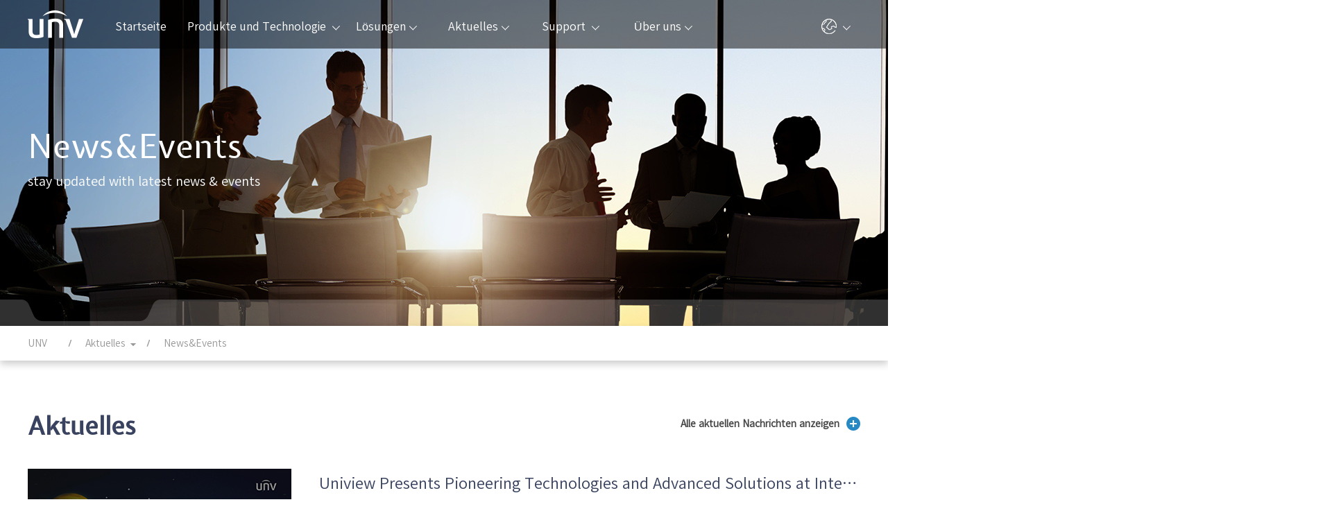

--- FILE ---
content_type: text/html
request_url: https://global.uniview.com/de/News/
body_size: 9700
content:
<!DOCTYPE html PUBLIC "-//W3C//DTD XHTML 1.0 Transitional//EN" "http://www.w3.org/TR/xhtml1/DTD/xhtml1-transitional.dtd">
<html>
<head>
    <meta charset="UTF-8">
    <meta http-equiv="Content-type" content="text/html; charset=UTF-8" />
    <meta http-equiv="X-UA-Compatible" content="IE=edge">
    <meta name="viewport" content="width=device-width, initial-scale=1, maximum-scale=1, user-scalable=no">
    <title>News&Events—Zhejiang Uniview Technologies Co., Ltd.</title>
    <meta http-equiv="Content-Language" content="zh-cn" />
    <meta http-equiv="imagetoolbar" content="no" />
    <meta name="MSSmartTagsPreventParsing" content="true" />
    <meta name="keywords" content="News" />
    <meta name="description" content="News" />
    <link rel="shortcut icon" href="/de/tres/images/favicon.ico" />


    <link rel="stylesheet" href="/de/tres/images/2018/css/swiper.css">
    <link rel="stylesheet" href="/de/tres/images/2018/css/style.css">
    <link rel="stylesheet" href="/de/tres/images/2018/iconfont/css/font-awesome.min.css">

<!-- Google Tag Manager -->
<script>(function(w,d,s,l,i){w[l]=w[l]||[];w[l].push({'gtm.start':
new Date().getTime(),event:'gtm.js'});var f=d.getElementsByTagName(s)[0],
j=d.createElement(s),dl=l!='dataLayer'?'&l='+l:'';j.async=true;j.src=
'https://www.googletagmanager.com/gtm.js?id='+i+dl;f.parentNode.insertBefore(j,f);
})(window,document,'script','dataLayer','GTM-PTC2RNS');</script>
<!-- End Google Tag Manager -->


    <!--script>if(/msie (6.0|7.0|8.0|9.0)/i.test(navigator.userAgent)){window.location.href='abandoned.html';}</script-->
	<!-- Global site tag (gtag.js) - Google Analytics -->
<script async src="https://www.googletagmanager.com/gtag/js?id=G-RPXNWVQ2DK"></script>
<script>
  window.dataLayer = window.dataLayer || [];
  function gtag(){dataLayer.push(arguments);}
  gtag('js', new Date());

  gtag('config', 'G-RPXNWVQ2DK');
gtag('config', 'AW-466149209');
</script>
<!-- Global site tag (gtag.js) - Google Analytics -->
  <!-- begin XHL code-->
    <script>
        if(!window._XHL){
            (function (x, h, l, j, s) {
                x[j] = x[j] || function () {
                    (x[j].a = x[j].a || []).push(arguments)
                };
                s = h.createElement(l);
                z = h.getElementsByTagName(l)[0];
                s.async = true;
                s.charset = 'UTF-8';
                s.src = 'https://lib.leadscloud.com/xhltrackingwithchat.js';
                z.parentNode.insertBefore(s, z);
            })(window, document, 'script', '_XHL');
            _XHL("entID", 10970)
        }
    </script>
    <!--end XHL code-->


</head>
<body>
<noscript><iframe src="https://www.googletagmanager.com/ns.html?id=GTM-PTC2RNS"
  height="0" width="0" style="display:none;visibility:hidden"></iframe></noscript>
  <div class="hdbox">
      <div class="head" id="Head-Menu">
          <div class="box clearfix">
              <a href="https://global.uniview.com/de/" class="logo"><img src="/de/tres/images/2018/images/1_1.png" alt="logo"></a>
              <div class="nav clearfix">
              <div class="nav_a" style="width:15%;">
                  <a href="https://global.uniview.com/de/">Startseite</a>
              </div>
                  <div class="nav_a" style="width:25%;">
                      <a href="/de/Products/">Produkte und Technologie <span class="dh5"></span></a>
                      <div class="nav_bt nav_bt1 clearfix">
                          <div class="nlt">
  <div class="product_technology">
  <div class="p">
  <div class="ttl">Produkte und Technologie</div>
  <ul class="ptl" id="MCamera">
  <li><a href="/de/Products/Cameras/" class="ico-camera">IP-Kameras</a>
  <div class="submenu">
  <a href="/de/Products/Cameras/Pro/8/">Pro</a>
  <a href="/de/Products/Cameras/Prime/I/8/">Prime</a>
  <a href="/de/Products/Cameras/Prime/I/5/"> - Prime-I</a>
  <a href="/de/Products/Cameras/Prime/II/5/"> - Prime-II</a>
  <a href="/de/Products/Cameras/Prime/III/5/"> - Prime-III</a>
  <a href="/de/Products/Cameras/Prime/IV/4/"> - Prime-IV</a>
  <a href="/de/Products/Cameras/Easy/8/">Easy</a>
  <span></span>
  </div>
  </li>
  <li><a href="/de/Products/PTZ/Pro/" class="ico-ptz">PTZ-Kameras</a>
  <div class="submenu">
  <a href="/de/Products/PTZ/Pro/">Pro</a>
  <a href="/de/Products/PTZ/Prime/">Prime</a>
  <a href="/de/Products/PTZ/Easy/">Easy</a>
  <a href="/de/Products/PTZ/Positioning_System/">Ortungssystem</a>
  <span></span>
  </div>
  </li>
  <li><a href="/de/Products/Analog/Dolphin/5/" class="ico-camera">Analog Camera</a>
                        <div class="submenu">
                          <a href="/de/Products/Analog/Dolphin/5/">Dolphin</a>
                          <a href="/de/Products/Analog/Whale/5/">Whale</a>
                          <span></span>
                        </div></li>
  <li><a href="/de/Products/Thermal/4/" class="ico-thermal">Wärmebildkameras</a></li>
  <li><a href="https://www.unvdisplay.com/" class="ico-display">Anzeigesteuerung</a>
  </li>
  <li><a href="/de/Products/Transmission/Switch/" class="ico-switch">Übertragung</a>
  <div class="submenu">
<a href="/de/Products/Transmission/Switch/" title="Schalter" data-search="href,title">Schalter</a>
<a href="/de/Products/Transmission/Network_Cable/" title="Netzwerkkabel" data-search="href,title">Netzwerkkabel</a>
<a href="/de/Products/Transmission/Bridge/" title="Bridge" data-search="href,title">Bridge</a>
  <span></span>
  </div>
  </li>
  <li><a href="/de/Products/NVR/" class="ico-nvr">Netzwerk-Videorekorder</a>
  <div class="submenu">
<a href="/de/Products/NVR/Pro/16/" title="Pro" data-search="href,title">Pro</a>
<a href="/de/Products/NVR/Prime/16/" title="Prime" data-search="href,title">Prime</a>
<a href="/de/Products/NVR/Easy/4/" title="Easy" data-search="href,title">Easy</a>
  <span></span>
  </div>
  </li>
  <li><a href="/de/Products/VMS/EZVMS/" class="ico-vms">VMS</a></li>
  <li><a href="/de/Products/DVR/Ultra_HD_2/" class="ico-dvr">Digitaler Videorecorder</a>
  <div class="submenu">
<a href="/de/Products/DVR/Ultra_HD_2/" title="Ultra HD 2.0" data-search="href,title">Ultra HD 2.0</a>
<a href="/de/Products/DVR/XVR302-32Q3/" title="XVR302-32Q3" data-search="href,title">XVR302-32Q3</a>
<a href="/de/Products/DVR/KIT-XVR301-08Q3-8-UAC-T115-F28/" title="KIT XVR301-08Q3&8 UAC-T115-F28" data-search="href,title">KIT XVR301-08Q3&8 UAC-T115-F28</a>
<a href="/de/Products/DVR/KIT-XVR301-08Q3-8-UAC-B115-F28/" title="KIT XVR301-08Q3&8 UAC-B115-F28" data-search="href,title">KIT XVR301-08Q3&8 UAC-B115-F28</a>
<a href="/de/Products/DVR/XVR302-16U3/" title="XVR302-16U3" data-search="href,title">XVR302-16U3</a>
<a href="/de/Products/DVR/XVR301-04U3/" title="XVR301-04U3" data-search="href,title">XVR301-04U3</a>
  <span></span>
  </div>
  </li>
  <li><a href="/de/Products/Access-Control/Locks/" class="ico-access">Access Control</a>
  <div class="submenu">
<a href="/de/Products/Access-Control/Locks/" title="Locks" data-search="href,title">Locks</a>
<a href="/de/Products/Access-Control/Speed_Gate/" title="Speed Gates and Turnstiles" data-search="href,title">Speed Gates and Turnstiles</a>
<a href="/de/Products/Access-Control/Card_Reader/" title="Card Readers" data-search="href,title">Card Readers</a>
<a href="/de/Products/Access-Control/Card_Terminal/" title="Cards" data-search="href,title">Cards</a>
<a href="/de/Products/Access-Control/Card_Enrollers/" title="Card Enrollers" data-search="href,title">Card Enrollers</a>
<a href="/de/Products/Access-Control/Access_Controller/" title="Access Controllers" data-search="href,title">Access Controllers</a>
<a href="/de/Products/Access-Control/Accessories/" title="Accessories" data-search="href,title">Accessories</a>
  <span></span>
  </div>
  </li>
  <li><a href="/de/Products/Video_Intercoms/Indoor/" class="ico-video">Video Intercoms</a>
  <div class="submenu">
<a href="/de/Products/Video_Intercoms/Indoor/" title="Indoor Stations" data-search="href,title">Indoor Stations</a>
<a href="/de/Products/Video_Intercoms/Door/" title="Door Stations" data-search="href,title">Door Stations</a>
<a href="/de/Products/Video_Intercoms/Kit/" title="Kit" data-search="href,title">Kit</a>
<a href="/de/Products/Video_Intercoms/Accessories/" title="Accessories" data-search="href,title">Accessories</a>
  <span></span>
  </div>
  </li>
<li><a href="/de/Products/Intelligent_Computing/SMART_BOX/" class="ico-computing">Intelligent Computing</a></li>
  <li><a href="/de/Products/Accessories/" class=" ico-accessories">Zubehör</a>
  <div class="submenu">
<a href="/de/Products/Accessories/Bracket/Box/" title="Halterung" data-search="href,title">Halterung</a>
<a href="/de/Products/Accessories/Housing/" title="Gehäuse" data-search="href,title">Gehäuse</a>
<a href="/de/Products/Accessories/Lens/" title="Objektiv" data-search="href,title">Objektiv</a>
<a href="/de/Products/Accessories/Power/" title="Netzteil" data-search="href,title">Netzteil</a>
  <span></span>
  </div>
  </li>
  <li><a href="/de/Products/Storage/Disk_Enclosure/" class="ico-storage">Berechnung des Lagerbedarfs</a>
  <div class="submenu">
<a href="/de/Products/Storage/IPSAN/" title="IP SAN" data-search="href,title">IP SAN</a>
<a href="/de/Products/Storage/Disk_Enclosure/" title="Datenträgergehäuse" data-search="href,title">Datenträgergehäuse</a>
<a href="/de/Products/Storage/General_Calculation/" title="General Calculation" data-search="href,title">General Calculation</a>
<a href="/de/Products/Storage/Desktop_Storage/" title="Desktop Storage" data-search="href,title">Desktop Storage</a>
  <span></span>
  </div>
  </li>
  <li><a href="/de/Products/Software/PC/" class="ico-software">Client-Software</a>
  <div class="submenu" style="bottom:0px; top:auto;">
<a href="/de/Products/Software/PC/" title="PC-Client-Software" data-search="href,title">PC-Client-Software</a>
<a href="/de/Products/Software/Mobile/" title="Mobile Client-Software" data-search="href,title">Mobile Client-Software</a>
  <span class="down"></span>
  </div>
  </li>
  <li><a href="https://www.uniarch.cn/" class=" ico-uniarch">Uniarch</a>
  </li>
  </ul>
  </div>
  <div class="t">
  <div class="ttl"><a href="/de/Technology/" style="color:#0082cc;">Technologien</a></div>
  <ul>
  <li><a href="/de/Technology/ColorHunter/">ColorHunter</a></li>
<li><a href="http://sgcdn.uniview.com//Technology/Tri-Guard_2.0/" target="_self">Tri-Guard 2.0</a></li>
<li><a href="/de/Technology/201909/916499_481368_0.htm" target="_self">LightHunter</a></li>
<li><a href="/de/Technology/201908/916498_481368_0.htm" target="_self">Universeller Blockspeicher (UBS)</a></li>
<li><a href="/de/Technology/201906/913208_481368_0.htm" target="_self">PixelSense-Technologie</a></li>
<li><a href="/de/Technology/201906/913460_481368_0.htm" target="_self">Ultra 265 und U-code 2.0</a></li>
  </ul>
  </div>
  </div>
                          </div>
                      </div>
                  </div>
                  <div class="nav_a" style="width:15%;">
                      <a href="/de/Solutions/">Lösungen<span class="dh5"></span></a>
                      <div class="nav_bt nav_solution clearfix" style="width:500px; left:50%; margin-left:-200px;">
                      <a href="/de/Solutions/Building/" class="clearfix">
                        <img src="/de/tres/images/2018/images/sl_building.png">
                        Gebäude
                      </a>
                      <a href="/de/Solutions/Retail/" class="clearfix">
                        <img src="/de/tres/images/2018/images/sl_retail.png">
                        Einzelhandel
                      </a>
                      <a href="/de/Solutions/Enterprise/" class="clearfix">
                        <img src="/de/tres/images/2018/images/sl_enterprise.png">
                        Unternehmen
                      </a>
                      <a href="/de/Solutions/Airport/" class="clearfix">
                        <img src="/de/tres/images/2018/images/airport.png">
                        Flughafen
                      </a>
                       <a href="/de/Solutions/Bank/" class="clearfix">
                        <img src="/de/tres/images/2018/images/bank.png">
                        Bank
                      </a>
                       <a href="/de/Solutions/Casino/" class="clearfix">
                        <img src="/de/tres/images/2018/images/casino.png">
                        Casino
                      </a>
                      <a href="/de/Solutions/Industrial_Park/" class="clearfix">
                        <img src="/de/tres/images/2018/images/sl_industrial-park.png">
                        Industriepark
                      </a>
                      <a href="/de/Solutions/Campus/" class="clearfix">
                        <img src="/de/tres/images/2018/images/campus.png">
                        Campus
                      </a>
                      <a href="/de/Solutions/Shopping_Mall/" class="clearfix">
                        <img src="/de/tres/images/2018/images/sl_shopping-mall.png">
                        Einkaufszentrum
                      </a>
                      <a href="/de/Solutions/Highway/" class="clearfix">
                        <img src="/de/tres/images/2018/images/sl_highway.png">
                        Autobahn
                      </a>
                          <a href="/de/Solutions/Healthcare/" class="clearfix">
                              <img src="/de/tres/images/2018/images/sl_hospital.png">
                             Gesundheitswesen
                          </a>
                          <a href="/de/Solutions/Seaport/" class="clearfix">
                              <img src="/de/tres/images/2018/images/sl_seaport.png">
                             Seehafen
                          </a>
                          <a href="/de/Solutions/Temperature_Screening/" class="clearfix">
                              <img src="/de/tres/images/2018/nav/heat.png">
                             Temperaturüberwachung
                          </a>
                      </div>
                  </div>
                  <div class="nav_a" style="width:15%;">
                      <a href="/de/News/">Aktuelles<span class="dh5"></span></a>
                      <div class="nav_bt nav_bt2 clearfix">
                          <div class="nlt">
                              <a href="/de/News/News/" class="clearfix">
                                  <img src="/de/tres/images/2018/images/1_7.png">
                                  Aktuelles
                              </a>
                              <a href="/de/News/Events/" class="clearfix">
                                  <img src="/de/tres/images/2018/images/1_8.png">
                                  Veranstaltungen
                              </a>
                              <a href="/de/News/Success_Cases/" class="clearfix">
                                  <img src="/de/tres/images/2018/images/1_9.png">
                                  Erfolgsgeschichten
                              </a>
                              <a href="/de/News/Videos/" class="clearfix">
                                  <img src="/de/tres/images/2018/images/1_10.png">
                                  Videos
                              </a>
                          </div>
                          <div class="nrt">
                              <a href="/de/Home/Newsletter/">
                                  <img src="/de/tres/images/2018/images/1_11.png">
                                  Abonnent
                              </a>
                          </div>
                      </div>
                  </div>
                  <div class="nav_a" style="width:15%;">
                      <a href="/de/Support/">Support <span class="dh5"></span></a>
                      <div class="nav_bt nav_bt3 clearfix">
                          <div class="nli" style="width:245px;">
                              <div class="ntt clearfix">
                                  <img src="/de/tres/images/2018/images/tool.png">
                                  Tools
                              </div>
                              <div class="ntc">
                                <a href="/de/Support/Product_Password_Reset/" target="_blank">Den produktcode zurücksetzen</a>
                                  <a href="http://cms-unv.uniview.com/Compared/Product/Option" target="_blank">Produktauswahl</a>
                                  <a href="/de/Support/Tools/JVSG/" target="_blank">JVSG</a>
                                  <a href="/de/Support/Tools/Maintenance/" target="_blank">Wartungswerkzeuge</a>
                              </div>
                              <div class="ntt clearfix">
                                  <img src="/de/tres/images/2018/images/support.png">
                                  Nutzungsbedingungen
                              </div>
                              <div class="ntc">
                                  <a href="/de/Support/Service_Policy/Notice/" target="_blank">Hinweis</a>
                              </div>
                          </div>
                          <div class="nli">
                              <div class="ntt clearfix">
                                  <img src="/de/tres/images/2018/images/1_12.png">
                                  Download-Center
                              </div>
                              <div class="ntc">
<a href="/de/Support/Download_Center/Datasheet/Network_Camera/" >Datasheet</a>
<a href="/de/Support/Download_Center/Product_Resource/" >Product Resource</a>
<a href="/de/Support/Download_Center/Firmware/" >Firmware</a>
<a href="/de/Support/Download_Center/Product_Installation/Quick_Guide/" >Produktinstallation</a>
<a href="/de/Support/Download_Center/Brochures/Leaflet/" >Broschüren</a>
<a href="/de/Support/Download_Center/FAQ/IPC/" >Häufig gestellte Fragen</a>
                              </div>
                          </div>
                          <div class="nli">
                              <div class="ntt clearfix">
                                  <img src="/de/tres/images/2018/images/1_13.png">
                                  Produktlizenzierung
                              </div>
                              <div class="ntc">
<a href="/de/Support/Product_Licensing/Register_the_First_Time/" >Erstmalig registrieren</a>
<a href="/de/Support/Product_Licensing/Register_Upgrade_Licenses/" >Upgrade-Lizenzen registrieren</a>
                              </div>
                          </div>
                          <div class="nli">
                              <div class="ntt clearfix">
                                  <img src="/de/tres/images/2018/images/1_14.png">
                                  Fälschungsschutz-Abfrage
                              </div>
                              <div class="ntc">
<a href="/de/Support/Anti-Counterfeiting_Query/Verification/" >Verifizierungscode</a>
<a href="/de/Support/Anti-Counterfeiting_Query/Registration/" >Registrierungscode</a>
                              </div>
                          </div>
                      </div>
                  </div>
                  <div class="nav_a" style="width:15%;">
                      <a href="/de/About_Us/Company/"> Über uns<span class="dh5"></span></a>
                      <div class="nav_bt nav_bt4 clearfix" style="width:240px;">
                          <a href="/de/About_Us/Company/" class="clearfix">
                              <img src="/de/tres/images/2018/images/1_15.png">
                              Unser Unternehmen
                          </a>
                          <a href="/de/About_Us/Partner/" class="clearfix">
                              <img src="/de/tres/images/2018/images/1_16.png">
                              Partner
                          </a>
                          <a href="/de/About_Us/Career/" class="clearfix">
                              <img src="/de/tres/images/2018/nav/career.png">
                              Karriere
                          </a>
                          <a href="/de/About_Us/Contact_Us/" class="clearfix">
                              <img src="/de/tres/images/2018/images/1_17.png">
                              Kontakt
                          </a>
                          <a href="/de/About_Us/Inquiry/" class="clearfix">
                              <img src="/de/tres/images/2018/images/1_18.png">
                              Online-Anfrage
                          </a>
                          <a href="/de/About_Us/Legal_Notice/" class="clearfix">
                              <img src="/de/tres/images/2018/images/ico_legal.png">
                              Impressum
                          </a>
                          <a href="/de/About_Us/Security/" class="clearfix">
                              <img src="/de/tres/images/2018/images/ico_security.png">
                              Sicherheitszentrale
                          </a>
                          <a href="/de/About_Us/Management/" class="clearfix">
                              <img src="/de/tres/images/2018/nav/ico_management.png">
                              Managementsystem
                          </a>
                      </div>
                  </div>
              </div>
              <div class="hrt clearfix">
                  <div class="hr_a hr_a1">
                      <img src="/de/tres/images/2018/images/1_21.png">
                      <img src="/de/tres/images/2018/images/1_21_1.png">
                      <div class="hr_abt hr_abt2">
  <A href="https://cn.uniview.com/" rel=noopener target=_blank>中文版</A> <A href="https://global.uniview.com/" rel=noopener target=_blank>International</A> <A href="https://www.uniview.com/kr/" rel=noopener target=_blank>한국어</A> <A href="https://www.uniview.com/vn/" rel=noopener target=_blank>Tiếng việt</A> <A href="https://www.uniview.com/ru/" rel=noopener target=_blank>Русский</A> <A href="https://www.uniview.com/pl/" rel=noopener target=_blank>Polski</A> <A href="https://www.uniview.com/fr/" rel=noopener target=_blank>Français</A> <A href="https://www.uniview.com/tr/" rel=noopener target=_blank>Turkish</A> <A href="https://www.uniview.com/es/" rel=noopener target=_blank>Español</A> <A href="https://www.uniview.com/it/" rel=noopener target=_blank>Italiano</A><A href="https://www.uniview.com/jp/" rel=noopener target=_blank>日本語</A><A href="https://www.uniview.com/arab/" rel=noopener target=_blank>العربية</A> <A href="https://www.uniview.com/th/" rel=noopener target=_blank>ไทย</A><A href="https://www.uniview.com/id/" rel=noopener target=_blank>bahasa Indonesia</A><A href="https://www.uniview.com/pt-br/" rel=noopener target=_blank>Portuguesa</A>
                      </div>
                  </div>
              </div>
          </div>
      </div>
      <div class="m_head clearfix">
          <a href="https://www.uniarch.cn/" class="mlt"><img src="/de/tres/images/2018/images/mlogo.png"></a>
          <div class="img"><img src="/de/tres/images/2018/images/m1_1.jpg"></div>
      </div>
      <div class="sstc">
          <div class="sd1 clearfix">
              <div class="slt clearfix">
                  <input type="text" placeholder="Suche" name="k" id="K2" value="">
                  <a href="javascript:void(0)" id="SearchBtn"><img src="/de/tres/images/2018/images/m1_4.png"></a>
              </div>
              <div class="srt"><img src="/de/tres/images/2018/images/m1_5.png"></div>
          </div>
      </div>
      <div class="m_nav clearfix">
          <img src="/de/tres/images/2018/images/m1_1.png" alt="img" class="m_out">
          <ul class="m_navbox clearfix">
              <li>
                  <div class="ltt1">Produkte und Technologie</div>
                  <div class="lbt">
                              <span class="lbox">
                  <div class="ltt2">Products</div>
                  <div class="ltc2">
<div class="submenulist"><a href="/de/Products/Cameras/" >IP-Kameras</a>
<dl>
<dd><a href="/de/Products/Cameras/Pro/8/" >Pro</a></dd>
<dd><a href="/de/Products/Cameras/Prime/I/8/" >Prime</a></dd>
<dd><a href="/de/Products/Cameras/Easy/8/" >Easy</a></dd>
</dl>
</div>
<div class="submenulist"><a href="/de/Products/Analog/Dolphin/5/" >Analog Camera</a>
<dl>
<dd><a href="/de/Products/Analog/Dolphin/5/" >Dolphin</a></dd>
<dd><a href="/de/Products/Analog/Whale/5/" >Whale</a></dd>
<dd><a href="/de/Products/Analog/UAC-D112-F28(40)/" >UAC-D112-F28(40)</a></dd>
<dd><a href="/de/Products/Analog/UAC-D115-F28(40)/" >UAC-D115-F28(40)</a></dd>
<dd><a href="/de/Products/Analog/UAC-P112-AF40-W/" >UAC-P112-AF40-W</a></dd>
<dd><a href="/de/Products/Analog/UAC-T132-F28(40)/" >UAC-T132-F28(40)</a></dd>
<dd><a href="/de/Products/Analog/UAC-B115-AF28(40)/" >UAC-B115-AF28(40)</a></dd>
<dd><a href="/de/Products/Analog/UAC-T115-AF28(40)/" >UAC-T115-AF28(40)</a></dd>
<dd><a href="/de/Products/Analog/UAC-B115-AF28(40)-W/" >UAC-B115-AF28(40)-W</a></dd>
<dd><a href="/de/Products/Analog/UAC-T115-AF28(40)-W/" >UAC-T115-AF28(40)-W</a></dd>
<dd><a href="/de/Products/Analog/UAC-B112-AF28(40)-W/" >UAC-B112-AF28(40)-W</a></dd>
<dd><a href="/de/Products/Analog/UAC-B112-AF28(40)/" >UAC-B112-AF28(40)</a></dd>
<dd><a href="/de/Products/Analog/UAC-T112-AF28(40)-W/" >UAC-T112-AF28(40)-W</a></dd>
<dd><a href="/de/Products/Analog/UAC-T112-AF28(40)/" >UAC-T112-AF28(40)</a></dd>
<dd><a href="/de/Products/Analog/UAC-B112-F28(40)-W/" >UAC-B112-F28(40)-W</a></dd>
<dd><a href="/de/Products/Analog/UAC-T112-F28(40)-W/" >UAC-T112-F28(40)-W</a></dd>
<dd><a href="/de/Products/Analog/UAC-B112-F28(40)/" >UAC-B112-F28(40)</a></dd>
<dd><a href="/de/Products/Analog/UAC-T112-F28(40)/" >UAC-T112-F28(40)</a></dd>
<dd><a href="/de/Products/Analog/UAC-B115-F28(40)-W/" >UAC-B115-F28(40)-W</a></dd>
<dd><a href="/de/Products/Analog/UAC-T115-F28(40)-W/" >UAC-T115-F28(40)-W</a></dd>
<dd><a href="/de/Products/Analog/UAC-B115-F28(40)/" >UAC-B115-F28(40)</a></dd>
<dd><a href="/de/Products/Analog/UAC-T115-F28(40)/" >UAC-T115-F28(40)</a></dd>
</dl>
</div>
<div class="submenulist"><a href="/de/Products/PTZ/Pro/" >PTZ-Kameras</a>
<dl>
<dd><a href="/de/Products/PTZ/Pro/" >Pro</a></dd>
<dd><a href="/de/Products/PTZ/Prime/" >Prime</a></dd>
<dd><a href="/de/Products/PTZ/Easy/" >Easy</a></dd>
<dd><a href="/de/Products/PTZ/Positioning_System/" >Ortungssystem</a></dd>
<dd><a href="/de/Products/PTZ/IPC94144SR-X25-F40C/" >IPC94144SR-X25-F40C</a></dd>
<dd><a href="/de/Products/PTZ/IPC94144SFW-X25-F40C/" >IPC94144SFW-X25-F40C</a></dd>
</dl>
</div>
<div class="submenulist"><a href="/de/Products/Thermal/4/" >Wärmebildkameras</a>
<dl>
</dl>
</div>
<div class="submenulist"><a href="/de/Products/NVR/" >Netzwerk-Videorekorder</a>
<dl>
<dd><a href="/de/Products/NVR/Pro/16/" >Pro</a></dd>
<dd><a href="/de/Products/NVR/Prime/16/" >Prime</a></dd>
<dd><a href="/de/Products/NVR/Easy/4/" >Easy</a></dd>
</dl>
</div>
<div class="submenulist"><a href="/de/Products/VMS/EZVMS/" >VMS</a>
<dl>
<dd><a href="/de/Products/VMS/EZVMS/" >EZVMS</a></dd>
</dl>
</div>
<div class="submenulist"><a href="/de/Products/DVR/Ultra_HD_2/" >Digitaler Videorecorder</a>
<dl>
<dd><a href="/de/Products/DVR/Ultra_HD_2/" >Ultra HD 2.0</a></dd>
<dd><a href="/de/Products/DVR/XVR302-32Q3/" >XVR302-32Q3</a></dd>
<dd><a href="/de/Products/DVR/KIT-XVR301-08Q3-8-UAC-T115-F28/" >KIT XVR301-08Q3&8 UAC-T115-F28</a></dd>
<dd><a href="/de/Products/DVR/KIT-XVR301-08Q3-8-UAC-B115-F28/" >KIT XVR301-08Q3&8 UAC-B115-F28</a></dd>
<dd><a href="/de/Products/DVR/XVR302-16U3/" >XVR302-16U3</a></dd>
<dd><a href="/de/Products/DVR/XVR301-04U3/" >XVR301-04U3</a></dd>
</dl>
</div>
<div class="submenulist"><a href="https://www.unvdisplay.com/" >Anzeigesteuerung</a>
<dl>
<dd><a href="/de/Products/Display_Control/Monitor/" >LCD-Bildschirm</a></dd>
<dd><a href="/de/Products/Display_Control/LED/" >LED</a></dd>
<dd><a href="/de/Products/Display_Control/Controller/" >Controller</a></dd>
<dd><a href="/de/Products/Display_Control/Decoder/" >Dekoder</a></dd>
<dd><a href="/de/Products/Display_Control/Keyboard/" >Tastatur</a></dd>
<dd><a href="/de/Products/Display_Control/Smart_Interactive_Display/" >Smartes interaktives Display</a></dd>
</dl>
</div>
<div class="submenulist"><a href="/de/Products/Transmission/Switch/" >Übertragung</a>
<dl>
<dd><a href="/de/Products/Transmission/Switch/" >Schalter</a></dd>
<dd><a href="/de/Products/Transmission/Network_Cable/" >Netzwerkkabel</a></dd>
<dd><a href="/de/Products/Transmission/Bridge/" >Bridge</a></dd>
</dl>
</div>
<div class="submenulist"><a href="/de/Products/Storage/Disk_Enclosure/" >Berechnung des Lagerbedarfs</a>
<dl>
<dd><a href="/de/Products/Storage/IPSAN/" >IP SAN</a></dd>
<dd><a href="/de/Products/Storage/Disk_Enclosure/" >Datenträgergehäuse</a></dd>
<dd><a href="/de/Products/Storage/General_Calculation/" >General Calculation</a></dd>
<dd><a href="/de/Products/Storage/Desktop_Storage/" >Desktop Storage</a></dd>
</dl>
</div>
<div class="submenulist"><a href="/de/Products/Access-Control/Locks/" >Access Control</a>
<dl>
<dd><a href="/de/Products/Access-Control/Locks/" >Locks</a></dd>
<dd><a href="/de/Products/Access-Control/Speed_Gate/" >Speed Gates and Turnstiles</a></dd>
<dd><a href="/de/Products/Access-Control/Card_Reader/" >Card Readers</a></dd>
<dd><a href="/de/Products/Access-Control/Card_Terminal/" >Cards</a></dd>
<dd><a href="/de/Products/Access-Control/Card_Enrollers/" >Card Enrollers</a></dd>
<dd><a href="/de/Products/Access-Control/Access_Controller/" >Access Controllers</a></dd>
<dd><a href="/de/Products/Access-Control/Accessories/" >Accessories</a></dd>
</dl>
</div>
<div class="submenulist"><a href="/de/Products/Video_Intercoms/Indoor/" >Video Intercoms</a>
<dl>
<dd><a href="/de/Products/Video_Intercoms/Indoor/" >Indoor Stations</a></dd>
<dd><a href="/de/Products/Video_Intercoms/Door/" >Door Stations</a></dd>
<dd><a href="/de/Products/Video_Intercoms/Kit/" >Kit</a></dd>
<dd><a href="/de/Products/Video_Intercoms/Accessories/" >Accessories</a></dd>
</dl>
</div>
<div class="submenulist"><a href="/de/Products/Intelligent_Computing/SMART_BOX/" >Intelligent Computing</a>
<dl>
<dd><a href="/de/Products/Intelligent_Computing/SMART_BOX/" >SMART BOX</a></dd>
</dl>
</div>
<div class="submenulist"><a href="/de/Products/Software/PC/" >Client-Software</a>
<dl>
<dd><a href="/de/Products/Software/PC/" >PC-Client-Software</a></dd>
<dd><a href="/de/Products/Software/Mobile/" >Mobile Client-Software</a></dd>
</dl>
</div>
<div class="submenulist"><a href="/de/Products/Accessories/" >Zubehör</a>
<dl>
<dd><a href="/de/Products/Accessories/Bracket/Box/" >Halterung</a></dd>
<dd><a href="/de/Products/Accessories/Housing/" >Gehäuse</a></dd>
<dd><a href="/de/Products/Accessories/Lens/" >Objektiv</a></dd>
<dd><a href="/de/Products/Accessories/Power/" >Netzteil</a></dd>
</dl>
</div>
<div class="submenulist"><a href="/de/Products/Flash_media/" >Flash media</a>
<dl>
<dd><a href="/de/Products/Flash_media/Memory_Card/" >Memory Card</a></dd>
<dd><a href="/de/Products/Flash_media/SSD/" >SSD</a></dd>
</dl>
</div>
                      <a href="https://www.uniarch.cn/">Uniarch</a>
                  </div>
                </span>
                 <a class="a1" href="/de/Technology/" > Technologien</a>
                  </div>
              </li>
              <li>
                  <div class="ltt1">Solutions</div>
                  <div class="lbt">
                  <a class="a1" href="/de/Solutions/Building/" > Gebäude</a>
                  <a class="a1" href="/de/Solutions/Retail/" > Einzelhandel</a>
                  <a class="a1" href="/de/Solutions/Enterprise/" > Unternehmen</a>
                  <a class="a1" href="/de/Solutions/Airport/" > Flughafen</a>
                  <a class="a1" href="/de/Solutions/Bank/" > Bank</a>
                  <a class="a1" href="/de/Solutions/Casino/" > Casino</a>
                  <a class="a1" href="/de/Solutions/Industrial_Park/" > Industriepark</a>
                  <a class="a1" href="/de/Solutions/Campus/" > Campus</a>
                  <a class="a1" href="/de/Solutions/Shopping_Mall/" > Einkaufszentrum</a>
                  <a class="a1" href="/de/Solutions/Highway/" > Autobahn</a>
                  <a class="a1" href="/de/Solutions/Healthcare/" > Gesundheitswesen</a>
                  <a class="a1" href="/de/Solutions/Seaport/" > Seehafen</a>
                  <a class="a1" href="/de/Solutions/Temperature_Screening/" > Temperaturüberwachung</a>
                  </div>
              </li>
              <li>
                  <div class="ltt1">News</div>
                  <div class="lbt">
                      <a  class="a1" href="/de/News/News/" > Aktuelles</a>
                      <a  class="a1" href="/de/News/Events/" > Veranstaltungen</a>
                      <a  class="a1" href="/de/News/Success_Cases/"> Erfolgsgeschichten</a>
                      <a  class="a1" href="/de/News/Videos/" >Videos</a>
                  </div>
              </li>
              <li>
                  <div class="ltt1">Support </div>
                  <div class="lbt">
                  <span class="lbox">
                  <div class="ltt2"> Tools </div>
                  <div class="ltc2">
                     <a href="http://cms-unv.uniview.com/Compared/Product/Option" target="_blank">Produktauswahl</a>
                     <a href="/de/Support/Tools/JVSG/" target="_blank">JVSG</a>
                     <a href="/de/Support/Tools/Maintenance/" target="_blank">Wartungswerkzeuge</a>
                  </div>
                  </span>
                  <span class="lbox">
                  <div class="ltt2"> Nutzungsbedingungen </div>
                  <div class="ltc2">
                     <a href="/de/Support/Service_Policy/Notice/" target="_blank">Hinweis</a>
                  </div>
                  </span>
                <span class="lbox">
                  <div class="ltt2"> Download-Center </div>
                  <div class="ltc2">
<a href="/de/Support/Download_Center/Datasheet/Network_Camera/" >Datasheet</a>
<a href="/de/Support/Download_Center/Product_Resource/" >Product Resource</a>
<a href="/de/Support/Download_Center/Firmware/" >Firmware</a>
<a href="/de/Support/Download_Center/Product_Installation/Quick_Guide/" >Produktinstallation</a>
<a href="/de/Support/Download_Center/Brochures/Leaflet/" >Broschüren</a>
<a href="/de/Support/Download_Center/FAQ/IPC/" >Häufig gestellte Fragen</a>
                  </div>
                </span>
                      <span class="lbox">
                  <div class="ltt2"> Produktlizenzierung </div>
                  <div class="ltc2">
<a href="/de/Support/Product_Licensing/Register_the_First_Time/" >Erstmalig registrieren</a>
<a href="/de/Support/Product_Licensing/Register_Upgrade_Licenses/" >Upgrade-Lizenzen registrieren</a>
                  </div>
                </span>
                      <span class="lbox">
                  <div class="ltt2"> Fälschungsschutz-Abfrage</div>
                  <div class="ltc2">
<a href="/de/Support/Anti-Counterfeiting_Query/Verification/" >Verifizierungscode</a>
<a href="/de/Support/Anti-Counterfeiting_Query/Registration/" >Registrierungscode</a>
                  </div>
                </span>
                  </div>
              </li>
              <li>
                  <div class="ltt1">Über uns</div>
                  <div class="lbt">
                      <a class="a1" href="/de/About_Us/Company/" > Unser Unternehmen</a>
                      <a class="a1" href="/de/About_Us/Partner/" >Partner</a>
                      <a class="a1" href="/de/About_Us/Career/" >Karriere</a>
                      <a class="a1" href="/de/About_Us/Contact_Us/" >Kontakt</a>
                      <a class="a1" href="/de/About_Us/Inquiry/" >Online-Anfrage</a>
                      <a class="a1" href="/de/About_Us/Legal_Notice/" >Impressum</a>
                      <span class="lbox">
                       <div class="ltt2"> Sicherheitszentrale</div>
                       <div class="ltc2">
<a href="/de/About_Us/Security/Notice/" >Sicherheitshinweis</a>
<a href="/de/About_Us/Security/Process/" >Prozess der Schwachstellenbehebung</a>
<a href="/de/About_Us/Security/Report/" >Schwachstellenbericht</a>
<a href="/de/About_Us/Security/Lab/" >Uniview-Sicherheitslabor</a>
                       </div>
                      </span>
                      <a class="a1" href="/de/About_Us/Management/" >Managementsystem</a>
                  </div>
              </li>
          <li>
              <div class="ltt1">Language</div>
              <div class="lbt"><A href="https://cn.uniview.com/" rel=noopener target=_blank>中文版</A> <A href="https://global.uniview.com/" rel=noopener target=_blank>International</A> <A href="https://global.uniview.com/kr/" rel=noopener target=_blank>한국어</A> <A href="https://global.uniview.com/vn/" rel=noopener target=_blank>Tiếng việt</A> <A href="https://global.uniview.com/pl/" rel=noopener target=_blank>Polski</A> <A href="https://global.uniview.com/fr/" rel=noopener target=_blank>Français</A> <A href="https://global.uniview.com/tr/" rel=noopener target=_blank>Turkish</A> <A href="https://global.uniview.com/es/" rel=noopener target=_blank>Español</A> <A href="https://global.uniview.com/it/" rel=noopener target=_blank>Italiano</A> <A href="https://global.uniview.com/jp/" rel=noopener target=_blank>日本語</A> <A href="https://global.uniview.com/de/" rel=noopener target=_blank>Deutsch</A> <A href="https://global.uniview.com/arab/" rel=noopener target=_blank>العربية</A> <A href="https://global.uniview.com/th/" rel=noopener target=_blank>ไทย</A> <A href="https://global.uniview.com/id/" rel=noopener target=_blank>bahasa Indonesia</A> <A href="https://global.uniview.com/pt-br/" rel=noopener target=_blank>Portuguesa</A> <A href="https://global.uniview.com/ru/" rel=noopener target=_blank>Русский</A></div>
          </li>
          </ul>
      </div>
  </div>
<div class="banner">
    <img src="/de/res/201809/05/20180905_1641443_3_1_804880_169683_0.jpg" class="pimg">
<img src="/de/res/201809/12/20180912_1641512_新闻_804880_169683_0.jpg" class="mimg">
  <img src="/de/tres/images/2018/images/u.png" class="u">
 <img src="/de/tres/images/2018/images/bu.png" class="u_big">
    <div class="bbox">
        <div class="box">
            <div class="tt">News&Events</div>
            <div class="tc f_18">stay updated with latest news & events</div>
        </div>
    </div>
</div>
<div class="bnav">
    <div class="box">
        <a href="https://www.uniarch.cn/" class="a"><span>UNV</span> </a>
        <div class="a">
            <span> Aktuelles</span>
            <div class="abt">
<a href="/de/News/News/" >Aktuelles</a>
<a href="/de/News/Events/" >Veranstaltungen</a>
<a href="/de/News/Success_Cases/" >Erfolgsgeschichten</a>
<a href="/de/News/Videos/" >Videos</a>
            </div>
        </div>
        <div class="a"><span>News&Events</span> </div>
    </div>
</div>
<div class="ne1">
    <div class="box">
        <div class="tt f_36 clearfix">
            Aktuelles
            <a href="/de/News/News/">Alle aktuellen Nachrichten anzeigen</a>
        </div>
        <div class="nbt clearfix">
            <div class="nlt">
    <a href="/de/News/News/202110/919797_480600_0.htm">
        <div class="img"><img src="/de/res/202110/29/20211029_1816591_cover_919797_169683_0.jpg"></div>
        <div class="ntt f_22">
            Uniview bringt neue ColorHunter Netzwerk-Kameras auf den Markt
        </div>
        <div class="ntim">2021-10-29</div>
        <div class="nmore">Mehr anzeigen</div>
    </a>
</div>
            <ul class="nrt">
<li>
    <a href="/de/News/News/202301/965464_480600_0.htm">
        <div class="ntt f_22"> Uniview Presents Pioneering Technologies and Advanced Solutions at Intersec 2023</div>
        <div class="ntc">
            Adhering to the vision of "Unlimited new view", Uniview attended Intersec 2023 in Dubai, United Arab Emirates -- the world's leading safety and security trade exhibition from January 17 to 19, 2023.
        </div>
        <div class="ntim">2023-01-18</div>
    </a>
</li>
<li>
    <a href="/de/News/News/202012/919973_480600_0.htm">
        <div class="ntt f_22"> Eine Studie zeigt, dass Licht von UV-LEDs das Coronavirus abtötet</div>
        <div class="ntc">
            Es ist bekannt, dass SARS-CoV-2, also das Virus, das COVID-19 verursacht, durch Tröpfchen in der Atemluft und über Oberflächen, die mit Nasen-, Mund- und Augensekreten verschmutzt sind, übertragen wird.
        </div>
        <div class="ntim">2020-12-30</div>
    </a>
</li>
<li>
    <a href="/de/News/News/202109/919972_480600_0.htm">
        <div class="ntt f_22"> Die am meisten erwartete PTZ – Die 4-Zoll-PTZ-Kamera IPC6424SR-X25-VF</div>
        <div class="ntc">
            Mit der Entwicklung und dem Fortschritt der Gesellschaft werden die Anwendungsszenarien der Überwachung immer komplizierter, die Anzahl der Ziele steigt und das Verhalten der Ziele wird immer unberechenbarer.
        </div>
        <div class="ntim">2021-09-01</div>
    </a>
</li>
            </ul>
        </div>
    </div>
</div>
<div class="ne2">
    <div class="box">
        <div class="tt f_36 clearfix">
            Ereignisse
            <a href="/de/News/Events/">Alle Veranstaltungen anzeigen</a>
        </div>
        <div class="nct">
            <ul class="demo">
            </ul>
            <a  class="btn prev"></a>
            <a  class="btn next"></a>
            <div class="swiper-container swiper0m">
                <div class="swiper-wrapper">
                </div>
                <div class="swiper-pagination pagination0"></div>
            </div>
        </div>
    </div>
</div>
<div class="ne1">
    <div class="box">
        <div class="tt f_36 clearfix">
            Erfolgsgeschichten
            <a href="/de/News/Success_Cases/">Alle Erfolgsgeschichten anzeigen</a>
        </div>
        <div class="nbt clearfix">
            <div class="nlt">
    <a href="/de/News/Success_Cases/202203/933571_480600_0.htm">
        <div class="img"><img src="/de/res/202203/11/20220311_1831489_cover_933571_169683_0.png"></div>
        <div class="ntt f_22">
            Mit den kommerziellen Bildschirmen von UNV baut OZLOOK ein Willkommenszentrum der neuen Generation auf
        </div>
        <div class="ntim">2022-03-11</div>
        <div class="nmore">Mehr anzeigen</div>
    </a>
</div>
            <ul class="nrt">
<li>
    <a href="/de/News/Success_Cases/202107/916799_480600_0.htm">
        <div class="ntt f_22"> Uniview in Antananarivo Securing Top Bank, BANKY FOIBEN’I MADAGASIKARA (BFM)</div>
        <div class="ntc">
            BANKY FOIBEN’I MADAGASIKARA (BFM) is Madagascar's top bank, founded in 1973 and based in the capital, Antananarivo.
        </div>
        <div class="ntim">2021-07-12</div>
    </a>
</li>
<li>
    <a href="/de/News/Success_Cases/202107/914268_480600_0.htm">
        <div class="ntt f_22"> Uniview’s Protect to Guard Canon Medical System in Brazil</div>
        <div class="ntc">
            Canon Medical System Brasil is a subsidiary of Canon Inc in Brazil. For more than 100 years, Canon Medical has been at the cutting-edge of diagnostic imaging, providing healthcare solutions, via CT, X-Ray, Ultrasound and MRI, which helps enrich life for everyone.
        </div>
        <div class="ntim">2021-07-12</div>
    </a>
</li>
<li>
    <a href="/de/News/Success_Cases/202106/914978_480600_0.htm">
        <div class="ntt f_22"> Uniview’s PepsiCo Security Project in Honduras</div>
        <div class="ntc">
            PepsiCo, Inc. is an American based multinational food, snack, and beverage corporation headquartered in New York. It's business encompasses all aspects of the food and beverage market. It oversees the manufacturing, distribution, and marketing of its products.
        </div>
        <div class="ntim">2021-06-10</div>
    </a>
</li>
            </ul>
        </div>
    </div>
</div>
<div class="ne3">
    <div class="box">
        <div class="tt f_36 clearfix">
            Videos
            <a href="/de/News/Videos/">Alle Videos anzeigen</a>
        </div>
        <ul class="ul1 clearfix">
<li>
    <a href="/de/News/Videos/202402/986888_480600_0.htm">
        <div class="img">
            <img src="/de/res/202402/04/20240204_1898427_Dingtalk_20240204181025_986888_169683_0.jpg">
            <div class="bf"></div>
        </div>
        <div class="txt f_22"> Uniview Partner Interview | Connect, Create</div>
    </a>
</li>
<li>
    <a href="/de/News/Videos/202402/986872_480600_0.htm">
        <div class="img">
            <img src="/de/res/202402/04/20240204_1898411_Dingtalk_20240204180852_986872_169683_0.jpg">
            <div class="bf"></div>
        </div>
        <div class="txt f_22"> UNV Labs - EasyStar 4MP ColorHunter Camera</div>
    </a>
</li>
<li>
    <a href="/de/News/Videos/202402/986856_480600_0.htm">
        <div class="img">
            <img src="/de/res/202402/04/20240204_1898395_Dingtalk_20240204180634_986856_169683_0.jpg">
            <div class="bf"></div>
        </div>
        <div class="txt f_22"> Spectacular Drone Display Celebrating Uniview's 12th Anniversary</div>
    </a>
</li>
<li>
    <a href="/de/News/Videos/202402/986840_480600_0.htm">
        <div class="img">
            <img src="/de/res/202402/04/20240204_1898379_Dingtalk_20240204180459_986840_169683_0.jpg">
            <div class="bf"></div>
        </div>
        <div class="txt f_22"> Uniview 2024 Dubai Intersec Recap</div>
    </a>
</li>
        </ul>
    </div>
</div>
<div class="footer">
    <div class="box">
        <div class="ftp clearfix">
            <ul class="ul1 clearfix">
                <li>
                    <div class="ltt">Produkte und Technologie  <span></span></div>
<a href="/de/Products/Cameras/" >IP-Kameras</a>
<a href="/de/Products/Analog/Dolphin/5/" >Analog Camera</a>
<a href="/de/Products/PTZ/Pro/" >PTZ-Kameras</a>
<a href="/de/Products/Thermal/4/" >Wärmebildkameras</a>
<a href="/de/Products/NVR/" >Netzwerk-Videorekorder</a>
<a href="/de/Products/VMS/EZVMS/" >VMS</a>
<a href="/de/Products/DVR/Ultra_HD_2/" >Digitaler Videorecorder</a>
<a href="https://www.unvdisplay.com/" >Anzeigesteuerung</a>
<a href="/de/Products/Transmission/Switch/" >Übertragung</a>
<a href="/de/Products/Storage/Disk_Enclosure/" >Berechnung des Lagerbedarfs</a>
<a href="/de/Products/Access-Control/Locks/" >Access Control</a>
<a href="/de/Products/Video_Intercoms/Indoor/" >Video Intercoms</a>
<a href="/de/Products/Intelligent_Computing/SMART_BOX/" >Intelligent Computing</a>
<a href="/de/Products/Software/PC/" >Client-Software</a>
<a href="/de/Products/Accessories/" >Zubehör</a>
<a href="/de/Products/Flash_media/" >Flash media</a>
                </li>
                <li>
                    <div class="ltt">Aktuelles <span></span></div>
<a href="/de/News/News/" >Aktuelles</a>
<a href="/de/News/Events/" >Veranstaltungen</a>
<a href="/de/News/Success_Cases/" >Erfolgsgeschichten</a>
<a href="/de/News/Videos/" >Videos</a>
                </li>
                <li>
                    <div class="ltt">Support <span></span></div>
<a href="/de/Support/Product_Password_Reset/" >Den produktcode zurücksetzen</a>
<a href="/de/Support/Tools/" >Tools</a>
<a href="/de/Support/Service_Policy/Notice/" >Nutzungsbedingungen</a>
<a href="/de/Support/Download_Center/Datasheet/Network_Camera/" >Download-Center</a>
<a href="/de/Support/Product_Licensing/" >Produktlizenzierung</a>
<a href="/de/Support/Anti-Counterfeiting_Query/Verification/" >Fälschungsschutz-Abfrage</a>
                </li>
                <li>
                    <div class="ltt">Über uns  <span></span></div>
<a href="/de/About_Us/Company/" >Unser Unternehmen</a>
<a href="/de/About_Us/Partner/" >Partner</a>
<a href="/de/About_Us/Career/" >Karriere</a>
<a href="/de/About_Us/Contact_Us/" >Kontakt</a>
<a href="/de/About_Us/Inquiry/" >Online-Anfrage</a>
<a href="/de/About_Us/Legal_Notice/" >Impressum</a>
<a href="/de/About_Us/Security/" >Sicherheitszentrale</a>
<a href="/de/About_Us/Management/" >Managementsystem</a>
                </li>
            </ul>
            <div class="frt clearfix">
                <div class="ft1">Folgen Sie uns<span></span></div>
                <div class="abtn clearfix">
                    <a href="https://www.facebook.com/UniviewHQ" target="_blank" rel="noopener noreferrer">
                        <img src="/de/tres/images/2018/images/1_38.png">
                        <img src="/de/tres/images/2018/images/1_38_1.png">
                    </a>
                    <a href="https://twitter.com/UniviewTech" target="_blank" rel="noopener noreferrer">
                        <img src="/de/tres/images/2018/images/1_39.png">
                        <img src="/de/tres/images/2018/images/1_39_1.png">
                    </a>
                    <a href="https://www.youtube.com/channel/UCqx937gPiCrFIzXFKQfC5FA" target="_blank" rel="noopener noreferrer">
                        <img src="/de/tres/images/2018/images/1_40.png">
                        <img src="/de/tres/images/2018/images/1_40_1.png">
                    </a>
                    <a href="https://www.linkedin.com/company/zhejiang-uniview-technologies-co-ltd/" target="_blank" rel="noopener noreferrer">
                        <img src="/de/tres/images/2018/images/1_52.png">
                        <img src="/de/tres/images/2018/images/1_52_1.png">
                    </a>
                    <a href="/de/Home/Newsletter/" >
                        <img src="/de/tres/images/2018/images/1_41.png">
                        <img src="/de/tres/images/2018/images/1_41_1.png">
                    </a>
                    <a href="/de/About_Us/Inquiry/" >
                        <img src="/de/tres/images/2018/images/1_42.png">
                        <img src="/de/tres/images/2018/images/1_42_1.png">
                    </a>
                </div>
            </div>
        </div>
        <div class="fbt clearfix">
      <script>
        document.write(' Copyright 2011-' + new Date().getFullYear() + '  Zhejiang Uniview Technologies Co.,Ltd.All rights reserved.');
      </script>
<br>
            <a href="https://beian.miit.gov.cn" target="_blank" style="line-height:32px; color:#fff;opacity:.3" rel="noopener noreferrer">浙ICP备11061412号</a> <a target="_blank" href="http://www.beian.gov.cn/portal/registerSystemInfo?recordcode=33010802004032" style="display:inline-block;text-decoration:none;  color:#fff;opacity:.3; line-height:32px;" class="beian" rel="noopener noreferrer"><img src="https://cn.uniview.com/tres/images/Yushi_Site/ga.png" style="float:left;">浙公网安备 33010802004032号</a>
            <div class="abtn clearfix">
                <a href="/de/About_Us/Legal_Notice/Privacy_Policy/" >Datenschutzerklärung</a>
                <a href="/de/About_Us/Legal_Notice/Cookie_Policy/">Cookie-Richtlinie</a>
                <a href="/de/About_Us/Legal_Notice/Uniview_Legal_Notices/">Rechtliche Hinweise von Uniview</a>
            </div>
        </div>
    </div>
</div>
<link rel="stylesheet" href="/de/tres/images/bootstrap/basic.css">
<script type="text/javascript" src="/de/tres/images/2018/js/jquery-1.11.3.min.js"></script>
<script type="text/javascript" src="/de/tres/images/2018/js/adaptive-version2.js"></script>
<script type="text/javascript" src="/de/tres/images/2018/js/swiper.min.js"></script>
<script type="text/javascript" src="/de/tres/images/2018/js/JR.js"></script>
<script type="text/javascript">
    $(document).ready(function(){
        $("#MCamera > li").hover(function(){
            $(this).addClass("hover");
            var m = $(this).find(".submenu");
            if(m){m.show()}
        },function(){
            $(this).removeClass("hover");
            var m = $(this).find(".submenu");
            if(m){m.hide()}
        });
        $(".m_navbox .submenulist a").each(function(n){
            var $this = $(this),
                ul = $this.siblings("dl");
            $this.click(function(e){
                if( ul.find("a").size() < 1 ){return true; }
                e.preventDefault();
                if ($this.hasClass("hasactive")){
                    $this.removeClass("hasactive");
                }else{
                    $this.addClass("hasactive");
                }
                ul.slideToggle();
            });
        });
    });
</script>
<script type="text/javascript" src="/de/tres/images/2018/js/jquery.roundabout.js"></script>
<script type="text/javascript">
    $(document).ready(function(){
        $('.ne2 .demo').roundabout({
            duration: 500,
            btnPrev: '.next',
            btnNext: '.prev',
        });
    });
</script>
</body>
</html>

--- FILE ---
content_type: text/css
request_url: https://global.uniview.com/de/tres/images/2018/css/style.css
body_size: 15846
content:
* {
    margin: 0;
    padding: 0;
    color: #444;
    font-family: ss, arial;
    font-size: 14px;
    line-height: 1;
}

body {
    margin: 0;
    overflow-x: hidden;
    min-width: 1280px;
    position: relative;
    padding: 0px;
    width: 100%;
}

ul,
ul li,
ol li,
tr td,
dl,
dd {
    list-style-type: none;
    margin: 0;
    padding: 0;
}

.clearfix:after,
.nav_a:after {
    content: " ";
    display: block;
    height: 0;
    clear: both;
    visibility: hidden;
}

.clearfix {
    *zoom: 1;
}

a {
    text-decoration: none;
    cursor: pointer;
    -webkit-transition: all .5s;
    -moz-transition: all .5s;
    transition: all .5s;
}

.dh3 {
    -webkit-transition: all .3s;
    -moz-transition: all .3s;
    transition: all .3s;
}

.dh5 {
    -webkit-transition: all .5s;
    -moz-transition: all .5s;
    transition: all .5s;
}

.dh10 {
    -webkit-transition: all 1s;
    -moz-transition: all 1s;
    transition: all 1s;
}

.text,
textarea,
select {
    outline: none;
    color: #666;
    font-size: 14px;
    width: 100%;
}

.f_12 {
    font-size: 12px;
}

.f_16 {
    font-size: 16px;
}

.f_18 {
    font-size: 18px;
}

.f_20 {
    font-size: 20px;
}

.f_22 {
    font-size: 22px;
}

.f_24 {
    font-size: 24px;
}

.f_26 {
    font-size: 26px;
}

.f_28 {
    font-size: 28px;
}

.f_30 {
    font-size: 30px;
}

.f_32 {
    font-size: 32px;
}

.f_34 {
    font-size: 34px;
}

.f_36 {
    font-size: 36px;
}

.f_38 {
    font-size: 38px;
}

.f_40 {
    font-size: 40px;
}

.f_45 {
    font-size: 45px;
}

img {
    border: none;
}

img[src=""] {
    opacity: 0;
}

body::-webkit-scrollbar {
    width: 8px;
}

body::-webkit-scrollbar-thumb {
    background: #aaa;
}

body::-webkit-scrollbar-track {
    background: #ccc;
}

p {
    display: block;
    line-height: 24px;
    color: #39425f;
}


/*分页*/

.BMap_mask,
.BMap_cpyCtrl,
.BMap_scaleTxt,
.BMap_scaleCtrl,
.BMap_omCtrl,
.anchorBL {
    display: none !important;
}

.a_dw {
    position: relative;
    top: -80px;
}

.box {
    width: 73%;
    max-width: 1400px;
    min-width: 1200px;
    margin: 0 auto;
    position: relative;
    -webkit-transition: all .3s;
    -moz-transition: all .3s;
    transition: all .3s;
}

.page1 {
    clear: both;
    text-align: center;
    font-size: 18px;
    margin: 0 auto;
    position: relative;
}

.page1 span {
    color: #333;
    text-decoration: none;
    width: 40px;
    height: 40px;
    display: inline-block;
    border: 1px solid #ddd;
    position: relative;
    cursor: pointer;
}

.page1 span img {
    display: block;
    position: absolute;
    top: 10%;
    left: 10%;
    width: 80%;
}

.page1 span div {
    display: block;
    position: absolute;
    top: 0;
    left: 0;
    line-height: 40px;
    text-align: center;
    width: 40px;
}

.page1 span :hover,
.page1 span.current,
.page1 span.current div {
    background: #0060af;
    color: #fff;
}

.page1 span {
    margin: 2px;
}

.page2 {
    width: 120px;
    height: 40px;
    background: #0060af;
    text-align: center;
    color: #fff;
    display: block;
    margin: 0 auto;
    line-height: 40px;
    display: none;
    text-align: center;
}

@charset "UTF-8";
@font-face {
    font-family: "ex";
    src: url("../fonts/ExpletusSans-Regular.woff") format("woff"), url("../fonts/ExpletusSans-Regular.ttf") format("truetype"), url("../fonts/ExpletusSans-Regular.eot") format("embedded-opentype"), url("../fonts/ExpletusSans-Regular.svg") format("svg");
    font-weight: normal;
    font-style: normal;
}

@font-face {
    font-family: "ss";
    src: url("../fonts/SourceHanSansCN-Regular.woff") format("woff"), url("../fonts/SourceHanSansCN-Regular.ttf") format("truetype"), url("../fonts/SourceHanSansCN-Regular.eot") format("embedded-opentype"), url("../fonts/SourceHanSansCN-Regular.svg") format("svg");
    font-weight: normal;
    font-style: normal;
}


/* 头部 */

.head {
    position: fixed;
    width: 100%;
    top: 0;
    left: 0;
    -webkit-transition: all .5s;
    -moz-transition: all .5s;
    transition: all .5s;
    z-index: 12;
    background: rgba(0, 0, 0, 0.5);
}

.head.act {
    background: #333;
}

.head.act2 {
    top: -70px;
}

.head.act2_0 {
    opacity: 1;
}

.head.act3 {
    background: #333;
}

.head .box {
    height: 70px;
}

.head .box .logo {
    display: block;
    float: left;
    width: 80px;
}

.head .box .logo img {
    display: block;
    width: 100%;
}

.head .nav {
    width: 885px;
    position: absolute;
    top: 15px;
    left: 50%;
    margin-left: -443px;
}


/*.head .nav .nav_a{display: block;float: left;height: 55px;text-align: center;width: 20%;position: relative;}*/

.head .nav .nav_a {
    display: block;
    float: left;
    height: 55px;
    text-align: center;
    width: 16.66%;
    position: relative;
}

.head .nav .nav_a>a {
    display: block;
    line-height: 46px;
    color: #fff;
    height: 55px;
    font-size: 16px;
}

.head .nav .nav_a>a span {
    display: inline-block;
    width: 11px;
    height: 9px;
    background: url(../images/1_2.png) center no-repeat;
    margin-left: 5px;
}

.head .nav .nav_a>a:hover,
.head .nav .nav_a.act>a {
    color: #0082cc;
    background: #fff;
}

.head:hover .nav .nav_a:nth-child(1)>a:hover,
.head:hover .nav .nav_a:nth-child(1).act>a {
    background: transparent;
}

.head .nav .nav_a>a:hover span,
.head .nav .nav_a.act>a span {
    background: url(../images/1_3.png) center no-repeat;
}

.head .nav .nav_a .nav_bt {
    display: none;
    -moz-box-shadow: 0 5px 10px rgba(0, 0, 0, .2);
    -webkit-box-shadow: 0 5px 10px rgba(0, 0, 0, .2);
    box-shadow: 0 5px 10px rgba(0, 0, 0, .2);
}


/*.head .nav .nav_a .nav_bt1{ position: fixed;background: #fff;width: 1200px;top: 70px;left: 50%;margin-left: -600px;}
.head .nav .nav_a .nav_bt1 .nlt{width: 1200px;float: left;box-sizing: border-box;padding: 50px 30px 0;}*/

.head .nav .nav_a .nav_bt1 {
    position: fixed;
    background: #fff;
    width: 1200px;
    top: 70px;
    left: 50%;
    margin-left: -600px;
}

.head .nav .nav_a .nav_bt1 .nlt {
    width: 100%;
    float: none;
    box-sizing: border-box;
    padding: 35px 50px 20px;
}

.head .nav .nav_a .nav_bt1 .nlt .ul1 {
    margin-bottom: 50px;
    text-align: left;
}

.head .nav .nav_a .nav_bt1 .nlt .ul1 li {
    width: 17.8%;
    float: left;
    margin-right: 2.2%;
}

.head .nav .nav_a .nav_bt1 .nlt .ul1 li:last-child {
    margin-right: 0;
}

.head .nav .nav_a .nav_bt1 .nlt .ul1 li .ltt {
    font-size: 16px;
    font-weight: bold;
    padding: 10px 0px 10px 30px;
    border-bottom: 1px solid #ddd;
    margin-bottom: 20px;
    line-height: 1.5;
}


/*.head .nav .nav_a .nav_bt1 .nlt .ul1 li .ltt.ico-camera{background:url(../nav/camera.png) no-repeat left center;}
.head .nav .nav_a .nav_bt1 .nlt .ul1 li .ltt.ico-display{background:url(../nav/display.png) no-repeat left center;}
.head .nav .nav_a .nav_bt1 .nlt .ul1 li .ltt.ico-nvr{background:url(../nav/nvr.png) no-repeat left center;}
.head .nav .nav_a .nav_bt1 .nlt .ul1 li .ltt.ico-vms{background:url(../nav/vms.png) no-repeat left center;}
.head .nav .nav_a .nav_bt1 .nlt .ul1 li .ltt.ico-dvr{background:url(../nav/dvr.png) no-repeat left center;}
.head .nav .nav_a .nav_bt1 .nlt .ul1 li .ltt.ico-accessories{background:url(../nav/accessories.png) no-repeat left center;}
.head .nav .nav_a .nav_bt1 .nlt .ul1 li .ltt.ico-storage{background:url(../nav/storage.png) no-repeat left center;}
.head .nav .nav_a .nav_bt1 .nlt .ul1 li .ltt.ico-software{background:url(../nav/software.png) no-repeat left center;}
.head .nav .nav_a .nav_bt1 .nlt .ul1 li .ltt.ico-uniarch{background:url(../nav/uniarch.png) no-repeat left center;}*/

.head .nav .nav_a .nav_bt1 .nlt .ul1 li .ltt2 {
    margin-top: -25px;
}

.product_technology {
    width: 100%;
    display: table;
    vertical-align: top;
}

.product_technology .ttl {
    margin-bottom: 10px;
    font-size: 20px;
    color: #111;
    text-align: left;
}

.product_technology .ttl a {
    font-size: 20px;
    color: #111;
}

.product_technology .ttl a:hover {
    color: #0082cc;
}

.product_technology .p {
    width: 70%;
    display: table-cell;
    vertical-align: top;
}

.product_technology .t {
    padding-left: 40px;
    width: 30%;
    display: table-cell;
    vertical-align: top;
    border-left: 1px solid #eee;
    box-sizing: border-box;
}

.product_technology li {
    margin-bottom: 0px;
    padding: 10px 0px;
    font-weight: bold;
    text-align: left;
    line-height: 1.5;
}

.product_technology li a {
    font-size: 14px;
    font-weight: normal;
    text-align: left;
}

.product_technology li a:hover {
    color: #0082cc;
}

.product_technology .p li {
    float: left;
    width: 50%;
    display: inline;
}

.product_technology .t li {
    margin-top: 5px;
    padding: 5px 0px;
    border-bottom: 1px solid #eee;
}

ul.ptl li a {
    padding: 3px 0px 3px 35px;
    font-size: 16px;
    font-weight: normal;
    display: block;
}

ul.ptl li a:hover {
    color: #0082cc;
}

ul.ptl li .ltc {
    display: none;
}

ul.ptl li {
    border-bottom: 0px;
    position: relative;
}

ul.ptl li.hover {
    background: #0082cc
}

ul.ptl li.hover>a {
    color: #fff;
}

ul.ptl li .submenu {
    position: absolute;
    right: 0px;
    top: 0px;
    width: 44%;
    height: auto;
    padding: 0px 0px;
    border: 1px solid #0082cc;
    background: #fafdff;
    z-index: 200;
    display: none;
    box-sizing: border-box;
}

ul.ptl li .submenu span {
    position: absolute;
    left: -6px;
    top: 15px;
    width: 6px;
    height: 9px;
    background: url(../nav/corner-l.png) no-repeat;
}

ul.ptl li .submenu span.down {
    bottom: 15px;
    top: auto;
}

ul.ptl li .submenu>a {
    padding: 5px 10px 5px 10px;
    font-size: 14px;
    line-height: 20px;
    display: block;
}

ul.ptl li .submenu>a:hover {
    background: #0082cc;
    color: #fff;
}

ul.ptl li .ico-camera {
    background: url(../nav/camera.png) no-repeat 5px center;
}

ul.ptl li .ico-ptz {
    background: url(../nav/ptz.png) no-repeat 7px center;
}

ul.ptl li .ico-thermal {
    background: url(../nav/thermal.png) no-repeat 6px center;
}

ul.ptl li .ico-display {
    background: url(../nav/display.png) no-repeat 5px center;
}

ul.ptl li .ico-switch {
    background: url(../nav/switch.png) no-repeat 5px center;
}

ul.ptl li .ico-nvr {
    background: url(../nav/nvr.png) no-repeat 5px center;
}

ul.ptl li .ico-vms {
    background: url(../nav/vms.png) no-repeat 5px center;
}

ul.ptl li .ico-dvr {
    background: url(../nav/dvr.png) no-repeat 5px center;
}
ul.ptl li .ico-access{background:url(../nav/access.png) no-repeat 5px center;}
ul.ptl li .ico-video{background:url(../nav/video.png) no-repeat 5px center;}

ul.ptl li .ico-heat {
    background: url(../nav/heat.png) no-repeat 5px center;
}

ul.ptl li .ico-accessories {
    background: url(../nav/accessories.png) no-repeat 5px center;
}

ul.ptl li .ico-storage {
    background: url(../nav/storage.png) no-repeat 5px center;
}

ul.ptl li .ico-software {
    background: url(../nav/software.png) no-repeat 5px center;
}

ul.ptl li .ico-uniarch {
    color: #0082cc;
    font-size: 16px;
    line-height: 1.5;
    background: url(../nav/uniarch.png) no-repeat 5px center;
}

ul.ptl li .ico-unisnug {
    background: url(../nav/unisnug.png) no-repeat 5px center;
}
ul.ptl li .ico-computing{background:url(../nav/computing.png) no-repeat 5px center;}
ul.ptl li:hover .ico-camera {
    background: url(../nav/camera-o.png) no-repeat 5px center;
}

ul.ptl li:hover .ico-ptz {
    background: url(../nav/ptz-o.png) no-repeat 7px center;
}

ul.ptl li:hover .ico-thermal {
    background: url(../nav/thermal-o.png) no-repeat 6px center;
}

ul.ptl li:hover .ico-display {
    background: url(../nav/display-o.png) no-repeat 5px center;
}

ul.ptl li:hover .ico-switch {
    background: url(../nav/switch-o.png) no-repeat 5px center;
}

ul.ptl li:hover .ico-nvr {
    background: url(../nav/nvr-o.png) no-repeat 5px center;
}

ul.ptl li:hover .ico-vms {
    background: url(../nav/vms-o.png) no-repeat 5px center;
}

ul.ptl li:hover .ico-dvr {
    background: url(../nav/dvr-o.png) no-repeat 5px center;
}
ul.ptl li:hover .ico-access{background:url(../nav/access-o.png) no-repeat 5px center;}
ul.ptl li:hover .ico-video{background:url(../nav/video-o.png) no-repeat 5px center;}

ul.ptl li:hover .ico-heat {
    background: url(../nav/heat-o.png) no-repeat 5px center;
}

ul.ptl li:hover .ico-accessories {
    background: url(../nav/accessories-o.png) no-repeat 5px center;
}

ul.ptl li:hover .ico-storage {
    background: url(../nav/storage-o.png) no-repeat 5px center;
}

ul.ptl li:hover .ico-software {
    background: url(../nav/software-o.png) no-repeat 5px center;
}

ul.ptl li:hover .ico-uniarch {
    color: #fff;
    background: url(../nav/uniarch-o.png) no-repeat 5px center;
}

ul.ptl li:hover .ico-unisnug {
    background: url(../nav/unisnug-o.png) no-repeat 5px center;
}
ul.ptl li:hover .ico-computing{background:url(../nav/computing-o.png) no-repeat 5px center;}
ul.ptl li>a {
    -webkit-transition: none;
    -moz-transition: none;
    transition: none;
}

.head .nav .nav_a .nav_bt1 .nlt .ul1 li .ltc a {
    display: block;
    margin-bottom: 15px;
}

.head .nav .nav_a .nav_bt1 .nlt .ul1 li .ltc a:hover {
    color: #0082cc;
}

.head .nav .nav_a .nav_bt1 .nrt {
    width: 200px;
    height: 100%;
    position: absolute;
    top: 0;
    right: 0;
    background: #0082cc;
    box-sizing: border-box;
    padding: 30px 0;
}

.head .nav .nav_a .nav_bt1 .nrt a {
    display: block;
    padding: 20px 0;
    text-align: center;
    color: #fff;
    font-weight: bold;
    color: #fff;
    font-size: 16px;
}

.head .nav .nav_a .nav_bt1 .nrt a img {
    display: block;
    width: 45px;
    margin: 0 auto 15px;
}

.head .nav .nav_a .nav_bt1 .nrt a:hover {
    background: #4da8db;
}

.head .nav .nav_a .nav_bt2 {
    position: absolute;
    background: #fff;
    width: 430px;
    padding-left: 50px;
    top: 100%;
    left: -50px;
    background: #fff;
}

.head .nav .nav_a .nav_bt2 .nlt {
    width: 220px;
    float: left;
    padding: 35px 0 25px;
}

.head .nav .nav_a .nav_bt2 .nlt a {
    display: block;
    margin-bottom: 30px;
    font-size: 16px;
    font-weight: bold;
    text-align: left;
}

.head .nav .nav_a .nav_bt2 .nlt a img {
    display: block;
    width: 20px;
    float: left;
    margin-right: 10px;
}

.head .nav .nav_a .nav_bt2 .nlt a:hover {
    color: #0082cc;
}

.head .nav .nav_a .nav_bt2 .nrt {
    width: 200px;
    height: 100%;
    position: absolute;
    top: 0;
    right: 0;
    background: #0082cc;
    box-sizing: border-box;
    padding: 30px 0;
}

.head .nav .nav_a .nav_bt2 .nrt a {
    display: block;
    padding: 20px 0;
    text-align: center;
    color: #fff;
    font-weight: bold;
    color: #fff;
    font-size: 16px;
}

.head .nav .nav_a .nav_bt2 .nrt a img {
    display: block;
    width: 45px;
    margin: 0 auto 15px;
}

.head .nav .nav_a .nav_bt2 .nrt a:hover {
    background: #4da8db;
}

.head .nav .nav_a .nav_bt3 {
    position: fixed;
    background: #fff;
    width: 1200px;
    padding: 35px 50px;
    top: 70px;
    left: 50%;
    margin-left: -600px;
    background: #fff;
    box-sizing: border-box;
    text-align: left;
}

.head .nav .nav_a .nav_bt3 .nli {
    width: 250px;
    float: left;
    margin-right: 35px;
}

.head .nav .nav_a .nav_bt3 .nli:last-child {
    margin-right: 0;
}

.head .nav .nav_a .nav_bt3 .nli .ntt {
    padding-bottom: 10px;
    border-bottom: 1px solid #ddd;
    margin-bottom: 20px;
    line-height: 20px;
    font-weight: bold;
    font-size: 16px;
}

.head .nav .nav_a .nav_bt3 .nli .ntt img {
    display: block;
    width: 20px;
    float: left;
    margin-right: 10px;
}

.head .nav .nav_a .nav_bt3 .nli .ntc a {
    display: block;
    margin-bottom: 15px;
}

.head .nav .nav_a .nav_bt3 .nli .ntc a:hover {
    color: #0082cc;
}

.head .nav .nav_a .nav_bt4 {
    position: absolute;
    background: #fff;
    width: 100%;
    padding: 35px 50px;
    top: 100%;
    left: -50px;
    background: #fff;
    text-align: left;
}

.head .nav .nav_a .nav_bt4 a {
    display: block;
    margin-bottom: 30px;
    font-size: 16px;
    font-weight: bold;
    line-height: 20px;
}

.head .nav .nav_a .nav_bt4 a img {
    display: block;
    float: left;
    width: 20px;
    margin-right: 10px;
}

.head .nav .nav_a .nav_bt4 a:hover {
    color: #0082cc;
}

.head .nav .nav_a .nav_solution {
    position: absolute;
    background: #fff;
    width: 100%;
    padding: 35px 50px;
    top: 100%;
    left: -50px;
    background: #fff;
    text-align: left;
}

.head .nav .nav_a .nav_solution a {
    float: left;
    width: 50%;
    display: inline-block;
    margin-bottom: 30px;
    font-size: 16px;
    font-weight: bold;
    line-height: 20px;
}

.head .nav .nav_a .nav_solution a img {
    display: block;
    float: left;
    width: 20px;
    margin-right: 10px;
}

.head .nav .nav_a .nav_solution a:hover {
    color: #0082cc;
}

.head .hrt {
    float: right;
    margin-top: 15px;
}

.head .hrt .hr_a {
    width: 52px;
    float: left;
    position: relative;
    cursor: pointer;
    -webkit-transition: all .5s;
    -moz-transition: all .5s;
    transition: all .5s;
}

.head .hrt .hr_a>img {
    display: block;
    width: 100%;
    -webkit-transition: all .5s;
    -moz-transition: all .5s;
    transition: all .5s;
}

.head .hrt .hr_a>img:nth-child(2) {
    position: absolute;
    top: 0;
    left: 0;
    opacity: 0;
}

.head .hrt .hr_a1 {
    width: 70px;
}

.head .hrt .hr_a.act {
    background: #fff;
}

.head .hrt .hr_a.act>img {
    opacity: 0;
}

.head .hrt .hr_a.act>img:nth-child(2) {
    opacity: 1;
}

.head .hrt .hr_a .hr_abt {
    display: none;
}

.head .hrt .hr_a .hr_abt1 {
    position: absolute;
    top: 100%;
    padding: 20px;
    background: #fff;
    right: 0;
    -moz-box-shadow: 0 5px 10px rgba(0, 0, 0, .2);
    -webkit-box-shadow: 0 5px 10px rgba(0, 0, 0, .2);
    box-shadow: 0 5px 10px rgba(0, 0, 0, .2);
}

.head .hrt .hr_a .hr_abt1 input {
    width: 300px;
    height: 40px;
    border: 1px solid #0082cc;
    border-radius: 5px;
    padding-left: 30px;
}

.head .hrt .hr_a .hr_abt2 {
    position: absolute;
    top: 100%;
    padding: 20px 0px;
    background: #fff;
    right: 0;
    width: 160px;
    -moz-box-shadow: 0 5px 10px rgba(0, 0, 0, .2);
    -webkit-box-shadow: 0 5px 10px rgba(0, 0, 0, .2);
    box-shadow: 0 5px 10px rgba(0, 0, 0, .2);
}

.head .hrt .hr_a .hr_abt2 a {
    display: block;
    line-height: 2;
    padding: 0px 20px;
}

.head .hrt .hr_a .hr_abt2 a:hover {
    color: #0082cc;
    background-color: #f6f6f6;
}

.head .hrt a .hr_a.act {
    background: transparent;
}

.head:hover {
    background: #333;
}


/* 底部 */

.footer {
    background: #263646;
    padding: 70px 0 0;
}

.footer .ul1 {
    width: calc(100% - 290px);
    float: left;
}

.footer .ul1 li {
    float: left;
    margin-right: 8%;
}

.footer .ul1 li:last-child {
    margin-right: 0;
}

.footer .ul1 li div {
    font-size: 20px;
    color: #fff;
    opacity: .8;
    position: relative;
}

.footer .ul1 li div span {
    display: block;
    width: 50px;
    height: 2px;
    background: #fff;
    opacity: .3;
    margin: 20px 0;
}

.footer .ul1 li a {
    display: block;
    color: #fff;
    opacity: .3;
    margin-bottom: 10px;
}

.footer .ul1 li a:hover {
    opacity: 1;
}

.footer .frt {
    width: 290px;
    float: right;
}

.footer .frt .ft1 {
    font-size: 20px;
    color: #fff;
    opacity: .8;
    position: relative;
}

.footer .frt .ft1 span {
    display: block;
    width: 50px;
    height: 2px;
    background: #fff;
    opacity: .3;
    margin: 20px 0;
}

.footer .frt .abtn {}

.footer .frt .abtn a {
    display: block;
    width: 40px;
    float: left;
    position: relative;
    border-radius: 50%;
    box-sizing: border-box;
    border: 1px solid #68737e;
    margin-right: 8px;
    overflow: hidden;
}

.footer .frt .abtn a:last-child {
    margin-right: 0;
}

.footer .frt .abtn a img {
    display: block;
    width: 100%;
    -webkit-transition: all .5s;
    -moz-transition: all .5s;
    transition: all .5s;
}

.footer .frt .abtn a img:nth-child(2) {
    position: absolute;
    top: 0;
    left: 0;
    opacity: 0;
}

.footer .frt .abtn a:hover {
    border: 1px solid transparent;
    background: #507cbe;
}

.footer .frt .abtn a:hover img:nth-child(2) {
    opacity: 1;
}

.footer .frt .abtn a:nth-child(2):hover {
    background: #63cdf1;
}

.footer .frt .abtn a:nth-child(3):hover {
    background: #f00;
}

.footer .frt .abtn a:nth-child(4):hover {
    background: #017ab4;
}

.footer .frt .abtn a:nth-child(5):hover {
    background: #4d4f54;
}

.footer .frt .abtn a:nth-child(6):hover {
    background: #faac4b;
}

.footer .fbt {
    height: 110px;
    background: url(../images/1_43.png) top center no-repeat;
    box-sizing: border-box;
    padding-top: 30px;
    margin-top: 70px;
    color: #aaaeb2;
}

.footer .fbt .abtn {
    float: right;
}

.footer .fbt .abtn a {
    display: block;
    float: left;
    color: #aaaeb2;
    border-right: 1px solid #aaaeb2;
    padding-right: 5px;
    margin-left: 5px;
}

.footer .fbt .abtn a:last-child {
    padding: 0;
    border: 0;
}

.footer .fbt .abtn a:hover {
    color: #fff;
}


/* 产品 */

.banner {
    position: relative;
}

.banner img {
    display: block;
    width: 100%;
}

.banner .pimg {
    width: 1920px;
    position: relative;
    left: 50%;
    margin-left: -960px;
}

.banner .mimg {
    display: none;
}

.banner .u {
    width: 1920px;
    position: absolute;
    left: 50%;
    margin-left: -960px;
    bottom: 0;
}

.banner .u_big {
    width: 2560px;
    position: absolute;
    left: 50%;
    margin-left: -1280px;
    bottom: 0;
    opacity: 0;
}

.banner .bbox {
    position: absolute;
    top: 0;
    left: 0;
    width: 100%;
}

.banner .tt {
    font-size: 48px;
    color: #fff;
    padding-top: 15%;
    font-family: ex;
}

.banner .tc {
    color: #fff;
    margin-top: 1%;
}

.bnav {
    position: relative;
    -moz-box-shadow: 0 5px 10px rgba(0, 0, 0, .2);
    -webkit-box-shadow: 0 5px 10px rgba(0, 0, 0, .2);
    box-shadow: 0 5px 10px rgba(0, 0, 0, .2);
    height: 50px;
    z-index: 11;
    width: 100%;
    box-sizing: border-box;
    -webkit-transition: all .5s;
    -moz-transition: all .5s;
    transition: all .5s;
    background: #fff;
}

.bnav .a {
    display: block;
    position: relative;
    float: left;
    height: 50px;
    background: url(../images/1_44.png) center right no-repeat;
    padding-right: 20px;
    margin-right: 20px;
    cursor: pointer;
}

.bnav .a:last-child {
    background: none;
}

.bnav .a>span {
    line-height: 50px;
    color: #999;
    display: block;
    padding-right: 15px;
    background: url(../images/1_45.png) right 25px no-repeat;
}

.bnav .a>span a {
    line-height: 50px;
    color: #999;
}

.bnav .a>span a:hover {
    color: #0082cc;
}

.bnav .a:last-child>span,
.bnav .a:first-child>span {
    background: none;
}

.bnav .a .abt {
    position: absolute;
    top: 50px;
    left: -20px;
    padding: 20px;
    background: #fff;
    display: none;
    -moz-box-shadow: 0 5px 10px rgba(0, 0, 0, .2);
    -webkit-box-shadow: 0 5px 10px rgba(0, 0, 0, .2);
    box-shadow: 0 5px 10px rgba(0, 0, 0, .2);
}

.bnav .a .abt a {
    display: block;
    white-space: nowrap;
    color: #a0adb6;
    line-height: 1.5;
    margin-bottom: 10px;
}

.bnav .a a:hover {
    color: #0082cc;
}

.bnav.act {
    position: fixed;
    top: 0;
    left: 0;
}

.bnav.act2 {
    top: 70px;
}

.pr1 {
    padding: 90px 0;
}

.pr1 .tt {
    font-family: ex;
    color: #39425f;
    color: #39425f;
    font-weight: bold;
}

.pr1 .tc {
    margin: 30px 0;
    color: #39425f;
    line-height: 1.5;
}

.pr1 .ul1 {}

.pr1 .ul1 li,
.pr1 .ul1 li .img img {
    -webkit-transition: all .5s;
    -moz-transition: all .5s;
    transition: all .5s;
}

.pr1 .ul1 li {
    width: 24.2%;
    float: left;
    box-sizing: border-box;
    border: 1px solid #ddd;
    margin-right: 1.05%;
    margin-bottom: 30px;
    position: relative;
}

.pr1 .ul1 li:nth-child(4n) {
    margin-right: 0;
}

.pr1 .ul1 li .img,
.pr1 .ul1 li .img img {
    display: block;
    width: 100%;
    overflow: hidden;
    margin: 0 auto;
}

.pr1 .ul1 li .xian {
    width: 40px;
    height: 2px;
    margin: 0 auto;
    background: #d2d2d2;
}

.pr1 .ul1 li .ltt {
    color: #39425f;
    width: 90%;
    margin: 15px auto 20px;
    text-align: center;
    overflow: hidden;
    text-overflow: ellipsis;
    white-space: nowrap;
    padding-top: 5px
}

.pr1 .ul1 li:hover img {
    transform: scale(1.1);
    -webkit-transform: scale(1.1);
}

.pr1 .ul1 li:hover {
    -moz-box-shadow: 0 5px 10px rgba(0, 0, 0, .2);
    -webkit-box-shadow: 0 5px 10px rgba(0, 0, 0, .2);
    box-shadow: 0 5px 10px rgba(0, 0, 0, .2);
}

.pr1 .ul1 li .select {
    position: absolute;
    left: 0;
    width: 100%;
    top: calc(100% - 70px);
    z-index: 3;
    display: none;
}

.pr1 .ul1 li .select .seltp {
    width: 100%;
    box-sizing: border-box;
    line-height: 70px;
    border-top: 1px solid #2689c3;
    padding: 0 15% 0 5%;
    border-bottom: 1px solid #ddd;
    color: #2689c3;
    background: #fff url(../images/1_51.png) 95% center no-repeat;
    overflow: hidden;
    text-overflow: ellipsis;
    white-space: nowrap;
    cursor: pointer;
}

.pr1 .ul1 li .select .option {
    -moz-box-shadow: 0 5px 10px rgba(0, 0, 0, .2);
    -webkit-box-shadow: 0 5px 10px rgba(0, 0, 0, .2);
    box-shadow: 0 5px 10px rgba(0, 0, 0, .2);
    width: 100%;
    box-sizing: border-box;
    background: #fff;
    display: none;
}

.pr1 .ul1 li .select .option a {
    display: block;
    line-height: 30px;
    padding: 0 5%;
}

.pr1 .ul1 li .select .option a:hover {
    background: #2689c3;
    color: #fff;
}

a.prime-category {
    margin-left: 30px;
    padding-left: 15px;
    border-left: 1px solid #ddd;
    font-size: 20px;
    font-weight: normal;
}

a.prime-category:hover {
    color: #0082cc;
}

.pdf-download a span {
    padding: 10px 10px 10px 40px;
    width: auto;
    height: 24px;
    line-height: 24px;
    text-decoration: none;
    display: inline-block;
    background: url(/tres/images/Yushi_Site/pdf.png) no-repeat 12px center;
    border: 1px solid #eee;
}

.pdf-download a:hover {
    text-decoration: none;
}

.pdf-download a:hover span {
    color: #fff;
    border: 1px solid #2682b6;
    background-color: #0082cc;
}


/* 分类 */

.pr_li1 {
    padding: 90px 0;
}

.pr_li1 .tt {
    font-family: ex;
    color: #39425f;
    color: #39425f;
    font-weight: bold;
}

.pr_li1 .tc {
    margin: 30px 0;
    color: #39425f;
    line-height: 1.5;
}

.pr_li1 .abtn {}

.pr_li1 .abtn a {
    display: block;
    width: auto;
    padding: 0px 10px;
    text-align: center;
    line-height: 40px;
    border: 1px solid #ddd;
    border-radius: 5px;
    margin-right: 15px;
    float: left;
}

.pr_li1 .abtn a.act,
.pr_li1 .abtn a:hover {
    border: 1px solid #0082cc;
    color: #0082cc;
}

.pr_li1 .pbox {
    padding-top: 30px;
}

.pr_li1 .ul1 {
    width: calc(100% - 355px);
    float: left;
}

.pr_li1 .ul1 * {
    -webkit-transition: all 1s;
    -moz-transition: all 1s;
    transition: all 1s;
}

.pr_li1 .ul1 li {
    width: 32.35%;
    float: left;
    box-sizing: border-box;
    margin-right: 1.47%;
    position: relative;
    margin-bottom: 40px;
}

.pr_li1 .ul1 li:nth-child(3n) {
    margin-right: 0;
}

.pr_li1 .ul1 li .img {
    display: block;
    width: 100%;
    border: 1px solid #ddd;
    overflow: hidden;
    position: relative;
}

.pr_li1 .ul1 li .img span {
    position: absolute;
    display: block;
}

.pr_li1 .ul1 li .img span.new {
    background: url(../images/ico_list_new.png) no-repeat;
    left: 0px;
    top: 0px;
    width: 37px;
    height: 35px;
}

.pr_li1 .ul1 li .img span.hot {
    background: url(../images/ico_list_hot.png) no-repeat;
}

.pr_li1 .ul1 li .img span.eol {
    background: url(../images/ico_list_eol.png) no-repeat;
}

.pr_li1 .ul1 li .img span.aai {
    right: 10px;
    bottom: 10px;
    width: 40px;
    height: 36px;
    background: url(../images/ico_list_ai.png) no-repeat;
}

.pr_li1 .ul1 li .img img {
    display: block;
    width: 100%;
}

.pr_li1 .ul1 li .ltt {
    color: #39425f;
    margin: 15px 0 10px;
    padding-top: 5px;
    overflow: hidden;
    text-overflow: ellipsis;
    white-space: nowrap;
}

.pr_li1 .ul1 li .ltc {
    overflow: hidden;
    /*text-overflow: ellipsis;white-space: nowrap;*/
    color: #a0adb6;
    padding-top: 5px;
    line-height: 20px;
    height: 60px;
}

.pr_li1 .ul1 li .ltc .desc {
    font-size: 14px;
}

.pr_li1 .ul1 li .lmore {
    border-radius: 5px;
    color: #fff;
    width: 160px;
    height: 40px;
    line-height: 40px;
    margin: 20px 0 0;
    text-align: center;
    transition: background-position 1s ease;
    background-size: 200% 100%;
    background-image: linear-gradient(-45deg, #116dbd, #4b5faa 50%, #2ac6c8);
    background-image: -webkit-linear-gradient(-45deg, #116dbd, #4b5faa 50%, #2ac6c8);
    background-image: -moz-linear-gradient(-45deg, #116dbd, #4b5faa 50%, #2ac6c8);
}

.pr_li1 .ul1 li .lmore:hover {
    background-position: right center;
}

.pr_li1 .ul1 li .tub {
    width: 45px;
    height: 40px;
    position: absolute;
    top: -6px;
    left: 10px;
    background: url(../images/1_46.png) center no-repeat;
    display: none;
}

.pr_li1 .ul1 li:hover img {
    transform: scale(1.1);
    -webkit-transform: scale(1.1);
}

.pr_li1 .ul1 li:hover .img {
    -moz-box-shadow: 0 5px 10px rgba(0, 0, 0, .2);
    -webkit-box-shadow: 0 5px 10px rgba(0, 0, 0, .2);
    box-shadow: 0 5px 10px rgba(0, 0, 0, .2);
}

.pr_li1 .ul1 li.star .tub {
    display: block;
}

.pr_li1 .prt {
    width: 250px;
    float: right;
}

.pr_li1 .prt img {
    display: block;
    width: 100%;
}

.pr_li1 .prt a {
    display: block;
    margin-bottom: 40px;
}


/* 产品详情 */

.zhanwei {
    height: 70px;
}

.prt1 {
    border-bottom: 1px solid #ddd;
    padding-top: 50px;
    margin-bottom: 40px;
}

.prt1 .plt {
    width: 510px;
    float: left;
}

.prt1 .plt .img1,
.prt1 .plt .img1 img {
    display: block;
    width: 100%;
}

.prt1 .plt .sbox {
    position: relative;
}

.prt1 .plt .sbox .swiper3 {
    width: 278px;
    margin: 0 auto;
}

.prt1 .plt .sbox .swiper3 .img {
    display: block;
    width: 100%;
    border: 1px solid #fff;
    box-sizing: border-box;
    -webkit-transition: all .5s;
    -moz-transition: all .5s;
    transition: all .5s;
}

.prt1 .plt .sbox .swiper3 .img img {
    display: block;
    width: 100%;
    box-sizing: border-box;
}

.prt1 .plt .sbox .swiper3 .swiper-slide {
    cursor: pointer;
}

.prt1 .plt .sbox .swiper3 .swiper-slide.act .img img {
    border: 1px solid #2689c3;
    width: 100%;
    box-sizing: border-box;
}

.prt1 .plt .sbox .prev3 {
    width: 14px;
    height: 24px;
    background-size: cover;
    margin-top: -12px;
}

.prt1 .plt .sbox .next3 {
    width: 14px;
    height: 24px;
    background-size: cover;
    margin-top: -12px;
}

.prt1 .prt {
    float: left;
    margin-left: 80px;
    width: 600px;
}

.prt1 .prt .ptt {
    font-size: 56px;
    color: #39425f;
    font-weight: bold;
    padding: 30px 0 20px;
}

.prt1 .prt .ptt2 {
    border-top: 1px solid #ddd;
    padding-top: 10px;
}

.prt1 .prt .ul1 {
    margin-top: 20px;
    padding: 15px 10px 15px 20px;
    background: #f2f2f2;
    display: none;
}

.prt1 .prt .ul1 li {
    line-height: 1.6;
    color: #39425f;
    /*padding-left: 15px;background: url(../images/1_47.png) left 12px no-repeat;*/
}

.prt1 .prt .ul1 li .kiconlist img {
    margin: 5px 10px 0px 0px;
}

.prt1 .ptp .abtn {
    padding-top: 60px;
    clear: both;
}

.prt1 .ptp .abtn * {
    -webkit-transition: all .5s;
    -moz-transition: all .5s;
    transition: all .5s;
}

.prt1 .ptp .abtn a {
    display: block;
    float: left;
    padding: 15px 30px;
    border: 1px solid #ddd;
    cursor: pointer;
    position: relative;
    border-bottom: 0;
    color: #39425f;
    font-size: 18px;
}

.prt1 .ptp .abtn a s {
    width: 12px;
    height: 6px;
    background: url(../images/1_48.png) center no-repeat;
    position: absolute;
    bottom: 0;
    left: 50%;
    margin-left: -6px;
    opacity: 0;
}

.prt1 .ptp .abtn a:hover,
.prt1 .ptp .abtn a.act {
    background: #2689c3;
    color: #fff;
    border: 1px solid #2689c3;
    border-bottom: 0;
}

.prt1 .ptp .abtn a.act s {
    bottom: -6px;
    opacity: 1;
}

.prt2 {}

.prt2 .ul1 {
    width: calc(100% - 360px);
    float: left;
    padding-bottom: 110px;
}

.prt2 .ul1>li {
    display: none;
}

.prt2 .ul1 .li2 {
    display: block;
}

.prt2 .ul1 table {
    border-collapse: collapse;
    border-spacing: 0;
    background-color: transparent;
    min-width: 840px;
}

.prt2 .ul1 .tableProDetails {
    border-collapse: collapse;
}

.prt2 .ul1 .tableProDetails th,
.prt2 .ul1 .tableProDetails td {
    padding: 10px 15px;
    line-height: 24px;
    color: #39425f;
    border: 1px solid #ddd;
    background-color: #FFFFFF;
}

.prt2 .ul1 .tableProDetails th,
.prt2 .ul1 .tableProDetails td.thead {
    background-color: #f2f2f2;
    text-align: left;
    font-weight: normal;
}

.prt2 .ul1 .tableProDetails td.thead {
    font-weight: bold;
}

.prt2 .ul1 .tableProDetails td img {
    max-width: 100%;
    height: auto;
}

.prt2 .ul1 .tableProDetails td table {
    min-width: auto;
}


/*
.prt2 .ul1 .li2 .infotab{padding:0 15px;}

.prt2 .ul1 .li2 .infotab h3{font-size: 18px;font-weight: normal;line-height: 50px;color: #39425f;margin-bottom: 20px; border-bottom: 1px solid #ddd;}

.prt2 .ul1 .li2 .infotab p{line-height: 26px;color: #39425f;padding-left: 20px;background: url(../images/1_49.png) left 10px no-repeat;}

.prt2 .ul1 .li2 .infotab p:after{content: " "; display: block; height:0; clear:both; visibility: hidden;}*/

.prt2 .infotab h3 {
    margin-bottom: 10px;
    padding-top: 20px;
    font-size: 18px;
    font-weight: normal;
    line-height: 30px;
    color: #39425f;
    border-bottom: 1px solid #ddd;
}

.prt2 .infotab h3:first-child {
    padding-top: 0px;
}

.prt2 .infotab p {
    line-height: 26px;
    font-size: 14px;
    color: #333;
}


/*
.prt2 .ul1 .li3{padding: 50px 0;}

.prt2 .ul1 .li3 a{display: block;line-height: 24px;color: #39425f;margin-bottom: 25px;position: relative;padding-left: 34px;}

.prt2 .ul1 .li3 a img{display: block;width: 24px;position: absolute;top: 0;left: 0;}

.prt2 .ul1 .li3 a:hover{color: #2689c3;}*/

.download {
    padding: 20px 0px;
}

.download P {
    margin-bottom: 25px;
}

.download a {
    padding: 0px 0px 0px 35px;
    line-height: 24px;
    background: url(../images/1_50.png) no-repeat left center;
    color: #39425f;
    display: block;
}

.download a:hover {
    color: #2689c3;
}

.acc ul:before,
.acc ul:after {
    display: table;
    content: " ";
}

.acc ul:after {
    clear: both;
}

.acc li {
    float: left;
    padding: 0px;
    width: 33.3333%;
    min-height: 160px;
    display: inline-block;
}

.acc li a {
    padding: 15px 0px 15px 0px;
    color: #333;
    text-align: center;
    display: block;
}

.acc li a:hover {
    color: #ed1017;
}

.acc li strong {
    font-size: 14px;
    font-weight: normal;
}

.acc li .img {
    margin-bottom: 5px;
    text-align: center;
}

.acc li img {
    max-width: 120px;
    height: auto;
}

.acc li span {
    text-align: center;
    font-size: 12px;
    line-height: 20px;
    display: block;
}
/* 2024改版更新 */

.acc .list:before,
.acc .list:after {
    display: table;
    content: " ";
}

.acc .list:after {
    clear: both;
}

.acc .li {
    float: left;
    padding: 0px;
    width: 33.3333%;
    min-height: 160px;
    display: inline-block;
}

.acc .li {
    padding: 15px 0px 15px 0px;
    color: #333;
    text-align: center;
    display: block;
}

.acc .li:hover {
    color: #ed1017;
}

.acc .li strong {
    font-size: 14px;
    font-weight: normal;
}

.acc .li .img {
    margin-bottom: 5px;
    text-align: center;
}

.acc .li img {
    max-width: 120px;
    height: auto;
}

.acc .li span {
    text-align: center;
    font-size: 12px;
    line-height: 20px;
    display: block;
}

/* 2024改版更新 */
.prt2 .prt {
    width: 250px;
    float: right;
}

.prt2 .prt img {
    display: block;
    width: 100%;
}

.prt2 .prt a {
    display: block;
    margin-bottom: 40px;
}


/* 新闻 */

.ne1 {
    padding: 80px 0;
}

.ne1 * {
    -webkit-transition: all .5s;
    -moz-transition: all .5s;
    transition: all .5s;
}

.ne1 .tt {
    font-size: 36px;
    font-weight: bold;
    font-family: ex;
    color: #39425f;
}

.ne1 .tt a {
    display: block;
    float: right;
    padding-right: 30px;
    background: url(../images/1_36.png) center right no-repeat;
    line-height: 22px;
}

.ne1 .nbt {
    margin-top: 40px;
}

.ne1 .nlt {
    width: 380px;
    float: left;
}

.ne1 .nlt .img,
.ne1 .nlt .img img {
    display: block;
    width: 100%;
    overflow: hidden;
}

.ne1 .nlt .ntt {
    color: #39425f;
    margin: 20px 0;
    line-height: 1.2;
}

.ne1 .nlt .ntim {
    color: #a0adb6;
}

.ne1 .nlt .nmore {
    border-radius: 5px;
    color: #fff;
    width: 160px;
    height: 40px;
    line-height: 40px;
    margin: 20px 0 0;
    text-align: center;
    transition: background-position 1s ease;
    background-size: 200% 100%;
    background-image: linear-gradient(-45deg, #116dbd, #4b5faa 50%, #2ac6c8);
    background-image: -webkit-linear-gradient(-45deg, #116dbd, #4b5faa 50%, #2ac6c8);
    background-image: -moz-linear-gradient(-45deg, #116dbd, #4b5faa 50%, #2ac6c8);
}

.ne1 .nlt:hover .nmore {
    background-position: right center;
}

.ne1 .nlt:hover img {
    transform: scale(1.1);
    -webkit-transform: scale(1.1);
    -webkit-transition: all 1.5s;
    -moz-transition: all 1.5s;
    transition: all 1.5s;
}

.ne1 .nrt {
    width: calc(100% - 420px);
    float: right;
}

.ne1 .nrt .ntt {
    color: #39425f;
    overflow: hidden;
    text-overflow: ellipsis;
    white-space: nowrap;
    padding-top: 5px;
    line-height: 1.5;
}

.ne1 .nrt .ntc {
    line-height: 1.5;
    margin: 15px 0;
    color: #39425f;
    height: 60px;
    display: -webkit-box;
    -webkit-box-orient: vertical;
    -webkit-line-clamp: 3;
    overflow: hidden;
}

.ne1 .nrt .ntim {
    color: #a0adb6;
}

.ne1 .nrt li:hover .ntt {
    color: #0082cc;
}

.ne1 .nrt li {
    margin-bottom: 50px;
}

.ne1 .nrt li:last-child {
    margin-bottom: 0;
}

.ne2 {
    padding: 80px 0;
    background: #f2f2f2;
}

.ne2 .tt {
    font-size: 36px;
    font-weight: bold;
    font-family: ex;
    color: #39425f;
}

.ne2 .tt a {
    display: block;
    float: right;
    padding-right: 30px;
    background: url(../images/1_36.png) center right no-repeat;
    line-height: 22px;
}

.ne2 .nct {
    position: relative;
}

.ne2 .demo {
    margin: 10px auto 0;
    ;
    height: 400px;
    width: 1000px;
    position: relative;
    z-index: 1;
}

.ne2 .demo li {
    height: 350px;
    width: 500px;
    position: relative;
}

.ne2 .demo li img {
    display: block;
    width: 100%;
}

.ne2 .demo li .txt {
    position: absolute;
    width: 100%;
    text-align: center;
    line-height: 50px;
    left: 0;
    bottom: -50px;
    opacity: 0;
    -webkit-transition: all .5s;
    -moz-transition: all .5s;
    transition: all .5s;
    font-size: 22px;
}

.ne2 .demo li.roundabout-in-focus .txt {
    opacity: 1;
}

.ne2 .nct .btn {
    position: absolute;
    top: 50%;
    width: 52px;
    height: 52px;
    margin-top: -26px;
}

.ne2 .nct .btn.prev {
    right: 0;
    background: url(../images/1_22.png);
}

.ne2 .nct .btn.next {
    left: 0;
    background: url(../images/1_23.png);
}

.ne2 .nct .btn.prev:hover {
    background: url(../images/1_22_1.png);
}

.ne2 .nct .btn.next:hover {
    background: url(../images/1_23_1.png);
}

.ne3 {
    padding: 80px 0;
    background: #f2f2f2;
}

.ne3 * {
    -webkit-transition: all .5s;
    -moz-transition: all .5s;
    transition: all .5s;
}

.ne3 .tt {
    font-size: 36px;
    font-weight: bold;
    font-family: ex;
    color: #39425f;
}

.ne3 .tt a {
    display: block;
    float: right;
    padding-right: 30px;
    background: url(../images/1_36.png) center right no-repeat;
    line-height: 22px;
}

.ne3 .ul1 {
    margin-top: 40px;
}

.ne3 .ul1 li {
    width: 23.5%;
    float: left;
    margin-right: 2%;
}

.ne3 .ul1 li:last-child {
    margin-right: 0;
}

.ne3 .ul1 li .img,
.ne3 .ul1 li .img img {
    display: block;
    width: 100%;
    overflow: hidden;
    position: relative;
}

.ne3 .ul1 li .img .bf {
    width: 60px;
    height: 60px;
    position: absolute;
    top: 50%;
    margin-top: -30px;
    left: 50%;
    margin-left: -30px;
    background: url(../images/3_1.png) no-repeat;
}

.ne3 .ul1 li .img .bf:hover {
    background: url(../images/3_2.png) no-repeat;
}

.ne3 .ul1 li .txt {
    color: #39425f;
    line-height: 1.5;
    padding: 10px 0;
}


/* 新闻列表 */

.n_li1 {
    padding: 80px 0 130px;
}

.n_li1 * {
    -webkit-transition: all .5s;
    -moz-transition: all .5s;
    transition: all .5s;
}

.n_li1 .tt {
    font-size: 36px;
    font-family: ex;
    color: #39425f;
    font-weight: bold;
}

.n_li1 .n_ct {
    margin-top: 40px;
}

.n_li1 .n_ct .nlt {
    width: calc(100% - 300px);
    float: left;
}

.n_li1 .n_ct .nlt .abtn {}

.n_li1 .n_ct .nlt .abtn a {
    display: block;
    padding: 15px 30px;
    border: 1px solid #ddd;
    border-radius: 5px;
    float: left;
    margin-right: 10px;
    color: #39425f;
}

.n_li1 .n_ct .nlt .abtn a.act,
.n_li1 .n_ct .nlt .abtn a:hover {
    border: 1px solid #0082cc;
    color: #0082cc;
}

.n_li1 .n_ct .nlt .ul1 {
    padding: 40px 0;
}

.n_li1 .n_ct .nlt .ul1 li {
    margin-bottom: 40px;
    position: relative;
}

.n_li1 .n_ct .nlt .ul1 li .img {
    width: 300px;
    display: block;
    overflow: hidden;
    position: relative;
    z-index: 2;
}

.n_li1 .n_ct .nlt .ul1 li .img img {
    display: block;
    width: 100%;
}

.n_li1 .n_ct .nlt .ul1 li .lrt {
    width: calc(100% - 300px);
    height: 100%;
    position: absolute;
    top: 0;
    right: 0;
    z-index: 1;
    box-sizing: border-box;
    padding: 30px;
}

.n_li1 .n_ct .nlt .ul1 li .lrt .ltt {
    color: #39425f;
    line-height: 1.2;
    height: 52px;
    display: -webkit-box;
    -webkit-box-orient: vertical;
    -webkit-line-clamp: 2;
    overflow: hidden;
}

.n_li1 .n_ct .nlt .ul1 li .lrt .ltc {
    margin: 10px 0;
    line-height: 1.5;
    color: #39425f;
    height: 44px;
    display: -webkit-box;
    -webkit-box-orient: vertical;
    -webkit-line-clamp: 2;
    overflow: hidden;
}

.n_li1 .n_ct .nlt .ul1 li .lrt .ltime {
    color: #a0adb6;
}

.n_li1 .n_ct .nlt .ul1 li:hover .ltt {
    color: #0082cc;
}

.n_li1 .n_ct .nlt .ul1 li:hover .lrt {
    -moz-box-shadow: 0 5px 10px rgba(0, 0, 0, .2);
    -webkit-box-shadow: 0 5px 10px rgba(0, 0, 0, .2);
    box-shadow: 0 5px 10px rgba(0, 0, 0, .2);
}

.n_li1 .n_ct .nlt .ul1 li:hover img {
    transform: scale(1.05);
    -webkit-transform: scale(1.05);
    -webkit-transition: all 1s;
    -moz-transition: all 1s;
    transition: all 1s;
}

.n_li1 .n_ct .nrt {
    width: 250px;
    float: right;
}

.n_li1 .n_ct .nrt .nrtp {
    padding: 40px 20px 40px 30px;
    background: #f2f2f2;
}

.n_li1 .n_ct .nrt .nrtp .ntt {
    font-weight: bold;
    padding-bottom: 10px;
    border-bottom: 1px solid #ddd;
    color: #39425f;
}

.n_li1 .n_ct .nrt .nrtp a {
    display: block;
    line-height: 1.5;
    color: #39425f;
    margin-top: 20px;
    padding-left: 10px;
    background: url(../images/3_3.png ) left 2px no-repeat;
}

.n_li1 .n_ct .nrt .nrbt {
    margin-top: 40px;
}

.n_li1 .n_ct .nrt .nrbt img {
    display: block;
    width: 100%;
}

.ne_co1 .nlt .ntc p {
    display: block;
    line-height: 1.8;
    color: #39425f;
    margin-bottom: 20px;
}

.n_li1 .n_ct .nlt .ul1 li .ltt2 {
    padding: 5px 0;
    padding-left: 10px;
    background: url(../images/nicon.png) left center no-repeat;
    text-overflow: ellipsis;
    white-space: nowrap;
    overflow: hidden;
}

.n_li1 .n_ct .nlt .ul1 li .ltt2:hover {
    color: #0082cc;
}


/*翻页*/

.nlt .page,
.faq .page {
    text-align: center;
    display: flex;
    justify-content: center;
    align-items: center;
    -webkit-box-sizing: border-box;
    -moz-box-sizing: border-box;
    box-sizing: border-box;
}

.nlt .page img,
.faq .page img {
    margin-right: 5px;
}

.nlt .page input,
.faq .page input {
    margin-left: 5px;
}

.nlt .page span,
.nlt .page a,
.nlt .page span input,
.faq .page span,
.faq .page a,
.faq .page span input {
    height: 28px;
    line-height: 28px;
}

.nlt .page span input,
.nlt .page input[type="button"],
.faq .page span input,
.faq .page input[type="button"] {
    background-color: white;
    border: 1px solid #aaa;
    height: 26px;
}

.nlt .page span input,
.faq .page span input {
    vertical-align: top;
}

.nlt .page input[type="button"],
.faq .page input[type="button"] {
    width: 28px;
    height: 28px;
}


/* 新闻详情 */

.ne_co1,
.jvsg {
    padding: 40px 0 130px;
}

.ne_co1 .fh {
    display: block;
    width: 108px;
    line-height: 40px;
    box-sizing: border-box;
    text-align: center;
    background: url(../images/3_4.png) center no-repeat;
    border: 1px solid #ddd;
    border-radius: 5px;
    padding-left: 20px;
    margin-bottom: 40px;
}

.ne_co1 .fh:hover {
    background: #0082cc url(../images/3_5.png) center no-repeat;
    border: 1px solid #0082cc;
    color: #fff;
}

.ne_co1 .nlt {
    width: calc(100% - 300px);
    float: left;
}

.ne_co1 .nlt .ntt {
    font-family: ex;
    color: #39425f;
    font-weight: bold;
}

.ne_co1 .nlt .ntim {
    color: #a0adb6;
    margin: 20px 0;
}

.ne_co1 .nlt .ntc {
    line-height: 1.8;
    color: #39425f;
}

.ne_co1 .nlt .fx {
    margin-top: 40px;
}

.ne_co1 .nlt .fx a {
    display: block;
    float: left;
    width: 34px;
    height: 24px;
    background: #333;
    border-radius: 5px;
    margin-right: 10px;
}

.ne_co1 .nlt .fx a img {
    display: block;
    width: 100%;
}

.ne_co1 .nlt .fx a:hover {
    background: #507cbe;
}

.ne_co1 .nlt .fx a:nth-child(2):hover {
    background: #63cdf1;
}

.ne_co1 .nlt .fx a:nth-child(3):hover {
    background: #ff011d;
}

.ne_co1 .nect .nrt {
    width: 250px;
    float: right;
}

.ne_co1 .nect .nrt .nrtp {
    padding: 40px 20px 40px 30px;
    background: #f2f2f2;
}

.ne_co1 .nect .nrt .nrtp .ntt {
    font-weight: bold;
    padding-bottom: 10px;
    border-bottom: 1px solid #ddd;
    color: #39425f;
}

.ne_co1 .nect .nrt .nrtp a {
    display: block;
    line-height: 1.5;
    color: #39425f;
    margin-top: 20px;
    padding-left: 10px;
    background: url(../images/3_3.png ) left 2px no-repeat;
}

.ne_co1 .nect .nrt .nrbt {
    margin-top: 40px;
}

.ne_co1 .nect .nrt .nrbt img {
    display: block;
    width: 100%;
}

.jvsg h2 {
    margin-bottom: 20px;
    padding: 10px 0px;
    font-size: 36px;
    color: #39425f;
    text-align: center;
    font-weight: bold;
    font-family: ex;
}

.jvsg h3 {
    font-size: 16px;
    margin-bottom: 20px;
}

.jvsg p {
    display: block;
    line-height: 1.8;
    color: #39425f;
    margin-bottom: 20px;
}

.jvsg p a {
    color: #2862b6;
    text-decoration: underline;
}

.jvsg p a:hover {
    color: #39425f;
}


/*软件下载SDK及TOOL*/

.ne_co1 .nect .tools-table {
    border-collapse: collapse;
}

.ne_co1 .nect .tools-table a {
    color: #0082cc;
    text-decoration: none;
    margin-left: 20px;
    font-weight: bold;
}

.ne_co1 .nect .tools-table td {
    border: 1px solid #666666;
    padding: 5px;
}

.ne_co1 .nect .tools-table th {
    border: 1px solid #666666;
    padding: 5px;
}


/* 事件 */

.ev1 {
    padding: 80px 0 130px;
}

.ev1 * {
    -webkit-transition: all .5s;
    -moz-transition: all .5s;
    transition: all .5s;
}

.ev1 .tt {
    font-size: 36px;
    font-family: ex;
    color: #39425f;
    font-weight: bold;
}

.ev1 .abtn {
    margin: 40px 0;
}

.ev1 .abtn a {
    display: block;
    padding: 15px 30px;
    border: 1px solid #ddd;
    border-radius: 5px;
    float: left;
    margin-right: 10px;
    color: #39425f;
}

.ev1 .abtn a.act,
.ev1 .abtn a:hover {
    border: 1px solid #0082cc;
    color: #0082cc;
}

.ev1 .ev_hot {
    display: block;
    position: relative;
}

.ev1 .ev_hot .img {
    display: block;
    width: 38.5%;
    overflow: hidden;
}

.ev1 .ev_hot .img img {
    display: block;
    width: 100%;
}

.ev1 .ev_hot .img .hot {
    position: absolute;
    top: 0;
    left: 0;
    width: 160px;
    line-height: 30px;
    text-align: center;
    background: #f28f00;
    color: #fff;
    font-size: 12px;
}

.ev1 .ev_hot .art {
    width: 61.5%;
    height: 100%;
    position: absolute;
    top: 0;
    right: 0;
    border: 1px solid #ddd;
    top: 0;
    right: 0;
    box-sizing: border-box;
    border-left: 0;
    padding: 50px 3% 0;
}

.ev1 .ev_hot .art .att {
    color: #39425f;
    overflow: hidden;
    text-overflow: ellipsis;
    white-space: nowrap;
    padding-top: 5px;
}

.ev1 .ev_hot .art .atime {
    color: #a0adb6;
    line-height: 1.5;
    padding: 10px 0;
}

.ev1 .ev_hot .art .atc {
    line-height: 1.5;
    color: #39425f;
    display: -webkit-box;
    height: 60px;
    -webkit-box-orient: vertical;
    -webkit-line-clamp: 3;
    overflow: hidden;
}

.ev1 .ul1 {
    padding: 80px 0 40px;
}

.ev1 .ul1 li {
    width: 23.5%;
    float: left;
    margin-right: 2%;
    margin-bottom: 40px;
}

.ev1 .ul1 li:nth-child(4n) {
    margin-right: 0;
}

.ev1 .ul1 li .img,
.ev1 .ul1 li .img img {
    display: block;
    width: 100%;
    overflow: hidden;
}

.ev1 .ul1 li .att {
    color: #39425f;
    overflow: hidden;
    text-overflow: ellipsis;
    white-space: nowrap;
    padding-top: 5px;
    margin: 15px 0 10px;
}

.ev1 .ul1 li .atime {
    color: #a0adb6;
    line-height: 1.5;
    height: 62px;
    overflow: hidden;
}

.ev1 .ul1 li .amore {
    border-radius: 5px;
    color: #fff;
    width: 160px;
    height: 40px;
    line-height: 40px;
    margin: 10px 0 0;
    text-align: center;
    transition: background-position 1s ease;
    background-size: 200% 100%;
    background-image: linear-gradient(-45deg, #116dbd, #4b5faa 50%, #2ac6c8);
    background-image: -webkit-linear-gradient(-45deg, #116dbd, #4b5faa 50%, #2ac6c8);
    background-image: -moz-linear-gradient(-45deg, #116dbd, #4b5faa 50%, #2ac6c8);
}

.ev1 .ul1 li:hover .amore {
    background-position: right center;
}

.ev1 .ul1 li:hover img {
    transform: scale(1.05);
    -webkit-transform: scale(1.05);
}


/* 视频 */

.ev1 .ul2 {
    padding: 0 0 40px 0;
}

.ev1 .ul2 li {
    width: 23.5%;
    float: left;
    margin-right: 2%;
    margin-bottom: 40px;
}

.ev1 .ul2 li:nth-child(4n) {
    margin-right: 0;
}

.ev1 .ul2 li .img,
.ev1 .ul2 li .img img {
    display: block;
    width: 100%;
    overflow: hidden;
    position: relative;
}

.ev1 .ul2 li .bf {
    width: 60px;
    height: 60px;
    position: absolute;
    top: 50%;
    left: 50%;
    margin-left: -30px;
    margin-top: -30px;
    background: url(../images/3_1.png) center no-repeat;
}

.ev1 .ul2 li .ltt {
    color: #39425f;
    line-height: 1.5;
    margin-top: 10px;
    height: 62px;
    overflow: hidden;
}

.ev1 .ul2 li:hover .bf {
    background: url(../images/3_2.png) center no-repeat;
}

.ev1 .ul2 li:hover img {
    transform: scale(1.05);
    -webkit-transform: scale(1.05);
}


/* 视频 */

.vd0 {
    padding: 20px 0;
}

.vd1 {
    padding: 40px 0 80px;
    background: #f2f2f2;
}

.vd1 {
    -webkit-transition: all .5s;
    -moz-transition: all .5s;
    transition: all .5s;
}

.vd0 .fh {
    display: block;
    width: 108px;
    line-height: 40px;
    box-sizing: border-box;
    text-align: center;
    background: url(../images/3_4.png) center no-repeat;
    border: 1px solid #ddd;
    border-radius: 5px;
    padding-left: 20px;
}

.vd0 .fh:hover {
    background: #0082cc url(../images/3_5.png) center no-repeat;
    border: 1px solid #0082cc;
    color: #fff;
}

.vd1 .video {
    position: relative;
}


/*.vd1 .video video{width: 100%;}

.vd1 .video img{display: block;position: absolute;top: 0;left: 0;width: 100%;}*/

.vd1 .video iframe {
    width: 100%;
    height: 100%;
    position: absolute;
    top: 0;
    left: 0;
    border: 0;
}

.vd1 .video img {
    display: block;
    width: 100%;
}

.vd1 .video .bf {
    -webkit-transition: all .5s;
    -moz-transition: all .5s;
    transition: all .5s;
    width: 60px;
    height: 60px;
    position: absolute;
    top: 50%;
    left: 50%;
    margin-top: -30px;
    margin-left: -30px;
    background: url(../images/3_1.png) center no-repeat;
    cursor: pointer;
}

.vd1 .video .bf:hover {
    background: url(../images/3_2.png) center;
}

.vd1 .txt {
    position: relative;
    margin-top: 40px;
}

.vd1 .txt .tt {
    font-size: 36px;
    font-family: ex;
    color: #39425f;
    font-weight: bold;
    width: calc(100% - 400px);
}

.vd1 .txt .tc {
    line-height: 1.5;
    color: #a0adb6;
    width: calc(100% - 400px);
    margin-top: 10px;
}

.vd1 .txt .fx {
    width: 135px;
    position: absolute;
    top: 0;
    right: 0;
}

.vd1 .txt .fx a {
    display: block;
    float: left;
    width: 34px;
    height: 24px;
    background: #333;
    border-radius: 5px;
    margin-right: 10px;
}

.vd1 .txt .fx a img {
    display: block;
    width: 100%;
}

.vd1 .txt .fx a:hover {
    background: #0082cc;
}

.vd1 .txt .fx a:hover {
    background: #507cbe;
}

.vd1 .txt .fx a:nth-child(2):hover {
    background: #63cdf1;
}

.vd1 .txt .fx a:nth-child(3):hover {
    background: #008cc9;
}

.vd2 .ul2 {
    margin-top: 40px;
}

.vd2 .vmore {
    display: block;
    border-radius: 5px;
    color: #fff;
    width: 160px;
    height: 40px;
    line-height: 40px;
    margin: 10px auto 0;
    text-align: center;
    transition: background-position 1s ease;
    background-size: 200% 100%;
    background-image: linear-gradient(-45deg, #116dbd, #4b5faa 50%, #2ac6c8);
    background-image: -webkit-linear-gradient(-45deg, #116dbd, #4b5faa 50%, #2ac6c8);
    background-image: -moz-linear-gradient(-45deg, #116dbd, #4b5faa 50%, #2ac6c8);
}

.vd2 .vmore:hover {
    background-position: right center;
}


/* 服务支持 */

.su1 {
    padding-top: 80px;
}

.su1 .tt {
    font-size: 36px;
    font-family: ex;
    color: #39425f;
    font-weight: bold;
}

.su1 * {
    -webkit-transition: all .5s;
    -moz-transition: all .5s;
    transition: all .5s;
}

.su1 .ul1 {
    margin-top: 40px;
}

.su1 .ul1 li {
    float: left;
    width: 17.5%;
    float: left;
    height: 275px;
    box-sizing: border-box;
    border: 1px solid #fff;
    padding: 40px 2% 0;
    text-align: center;
}

.su1 .ul1 li.li1 {
    width: 30%;
}

.su1 .ul1 li.li2 {
    width: 25%;
    height: auto;
}

.su1 .ul1 li .img {
    width: 50px;
    position: relative;
    overflow: hidden;
    height: 50px;
    margin: 0 auto;
}

.su1 .ul1 li .img img {
    display: block;
    width: 100%;
}

.su1 .ul1 li .stt {
    color: #39425f;
    margin: 20px 0;
}

.su1 .ul1 li .abt a {
    display: block;
    text-align: left;
    line-height: 1.8;
    overflow: hidden;
    text-overflow: ellipsis;
    white-space: nowrap;
    color: #a0adb6;
}

.su1 .ul1 li .abt a:hover {
    color: #0082cc;
}

.su1 .ul1 li.li1 .abt a {
    width: 52%;
    float: left;
}

.su1 .ul1 li.li1 .abt a:nth-child(2n) {
    float: right;
    width: 40%;
}

.su1 .ul1 li:hover .img img:nth-child(1) {
    margin-top: -50px;
}

.su1 .ul1 li:hover {
    border: 1px solid #ddd;
}

.su2 {
    padding-top: 80px;
}

.su2 .tt {
    font-size: 36px;
    font-family: ex;
    color: #39425f;
    font-weight: bold;
}

.su2 * {
    -webkit-transition: all .5s;
    -moz-transition: all .5s;
    transition: all .5s;
}

.su2 .ul1 {
    margin-top: 45px;
    border: 1px solid #ddd;
    text-align: center;
}

.su2 .ul1 li {
    width: 50%;
    float: left;
    box-sizing: border-box;
}

.su2 .ul1 li:nth-child(1) {
    border-right: 1px solid #ddd;
}

.su2 .ul1 li img {
    display: block;
    margin: 40px auto 20px;
}

.su2 .ul1 li .ltt {
    color: #39425f;
}

.su2 .ul1 li .ltc {
    width: 80%;
    margin: 30px auto 0;
    text-align: left;
    color: #a0adb6;
    line-height: 1.8;
    display: -webkit-box;
    -webkit-box-orient: vertical;
    -webkit-line-clamp: 3;
    overflow: hidden;
}

.su2 .ul1 li .lmore {
    display: block;
    border-radius: 5px;
    color: #fff;
    width: 160px;
    height: 40px;
    line-height: 40px;
    margin: 30px auto;
    text-align: center;
    transition: background-position 1s ease;
    background-size: 200% 100%;
    background-image: linear-gradient(-45deg, #116dbd, #4b5faa 50%, #2ac6c8);
    background-image: -webkit-linear-gradient(-45deg, #116dbd, #4b5faa 50%, #2ac6c8);
    background-image: -moz-linear-gradient(-45deg, #116dbd, #4b5faa 50%, #2ac6c8);
}

.su2 .ul1 li .lmore:hover {
    background-position: right center;
}

.su3 {
    padding: 80px 0;
}

.sul1 {
    margin: 40px 0;
    border-bottom: 1px solid #ddd;
}

.sul1 .tt {
    font-size: 36px;
    font-family: ex;
    color: #39425f;
    font-weight: bold;
}

.sul1 * {
    -webkit-transition: all .5s;
    -moz-transition: all .5s;
    transition: all .5s;
}

.sul1 .abtn {
    margin: 40px 0 0;
}

.sul1 .abtn a {
    display: block;
    float: left;
    padding: 15px 30px;
    border: 1px solid #ddd;
    cursor: pointer;
    position: relative;
    border-bottom: 0;
    color: #39425f;
    font-size: 18px;
}

.sul1 .abtn a s {
    width: 12px;
    height: 6px;
    background: url(../images/1_48.png) center no-repeat;
    position: absolute;
    bottom: 0;
    left: 50%;
    margin-left: -6px;
    opacity: 0;
}

.sul1 .abtn a:hover,
.sul1 .abtn a.act {
    background: #2689c3;
    color: #fff;
    border: 1px solid #2689c3;
    border-bottom: 0;
}

.sul1 .abtn a.act s {
    bottom: -6px;
    opacity: 1;
}

.sul2 {
    padding: 0 0 130px 0;
}

.sul2 .slt {
    width: 21.5%;
    float: left;
    padding: 25px 0;
    box-sizing: border-box;
    min-height: 440px;
    background: #f2f2f2;
    margin-right: 1.5%;
}

.sul2 .slt a {
    display: block;
    padding: 0 10% 0 5%;
    width: 100%;
    box-sizing: border-box;
    line-height: 40px;
    color: #39425f;
    overflow: hidden;
    text-overflow: ellipsis;
    white-space: nowrap;
}

.sul2 .slt a.act,
.sul2 .slt a:hover {
    background: #2689c3 url(../images/4_10.png) 95% center no-repeat;
    color: #fff;
}

.sul2 .srt {
    width: 54%;
    float: right;
    padding: 25px 0;
    box-sizing: border-box;
    min-height: 440px;
    border: 1px solid #ddd;
}

.sul2 .srt2 {
    width: 77%;
}

.sul2 .srt3 {
    width: 100%;
    float: none;
}

.sul2 .srt .ul1 li {
    display: none;
    max-height: 390px;
    overflow: auto;
    box-sizing: border-box;
}

.sul2 .srt .ul1 li::-webkit-scrollbar {
    width: 4px;
}

.sul2 .srt .ul1 li::-webkit-scrollbar-thumb {
    background: #2689c3;
}

.sul2 .srt .ul1 li::-webkit-scrollbar-track {
    background: #ccc;
}

.sul2 .srt .ul1 li:nth-child(1) {
    display: block;
}

.sul2 .srt a {
    display: block;
    padding: 0 10% 0 5%;
    width: 100%;
    box-sizing: border-box;
    line-height: 40px;
    color: #39425f;
    overflow: hidden;
    text-overflow: ellipsis;
    white-space: nowrap;
}

.sul2 .srt a .img {
    width: 25px;
    float: left;
    margin-right: 10px;
    height: 40px;
}

.sul2 .srt a:hover {
    color: #2689c3;
}

.sul2 .srt a.up_world .img {
    background: url(../images/4_11.png) center no-repeat;
}

.sul2 .srt a.up_excel .img {
    background: url(../images/4_12.png) center no-repeat;
}

.sul2 .srt a.up_ppt .img {
    background: url(../images/4_13.png) center no-repeat;
}

.sul2 .srt a.up_pdf .img {
    background: url(../images/4_14.png) center no-repeat;
}

.sul2 .srt a.up_software .img {
    background: url(../images/ico_software.png) center no-repeat;
}


/*.sul2 .srt a.up_world:hover .img{background: url(../images/4_11_1.png) center no-repeat;}

.sul2 .srt a.up_excel:hover .img{background: url(../images/4_12_1.png) center no-repeat;}

.sul2 .srt a.up_ppt:hover .img{background: url(../images/4_13_1.png) center no-repeat;}

.sul2 .srt a.up_pdf:hover .img{background: url(../images/4_14_1.png) center no-repeat;}*/


/* 关于我们 */

.banner_vd {
    text-align: center;
}

.banner_vd .amore {
    display: block;
    text-align: right;
    padding-right: 30px;
    box-sizing: border-box;
    border-radius: 5px;
    color: #fff;
    width: 160px;
    height: 40px;
    line-height: 40px;
    margin: 30px auto;
    transition: background-position 1s ease;
    background-size: 200% 100%;
    background-image: linear-gradient(-45deg, #116dbd, #4b5faa 50%, #2ac6c8);
    background-image: -webkit-linear-gradient(-45deg, #116dbd, #4b5faa 50%, #2ac6c8);
    background-image: -moz-linear-gradient(-45deg, #116dbd, #4b5faa 50%, #2ac6c8);
    cursor: pointer;
}

.banner_vd .amore:hover {
    background-position: right center;
}

.banner_vd .amore img {
    display: block;
    float: right;
    width: 10px;
    margin-left: 10px;
}

.banner .tt {
    padding-top: 16%;
}

.banner_vd .tt {
    padding-top: 25%;
}

.ab1 {
    padding: 80px 0;
}

.ab1 .alt {
    width: 50.5%;
    float: left;
}

.ab1 .alt .tt {
    font-size: 36px;
    font-family: ex;
    color: #39425f;
    font-weight: bold;
}

.ab1 .alt .tc {
    margin: 30px 0 0;
    line-height: 1.5;
    color: #39425f;
}

.ab1 .art {
    width: 45.7%;
    float: right;
}

.ab1 .art img {
    display: block;
    width: 100%;
}

.ab2 .ul1 {
    height: 180px;
    background: url(../images/5_3.jpg);
}

.ab2 .ul1 li {
    width: 18.5%;
    float: left;
    height: 100px;
    border-right: 1px solid #ddd;
    margin-top: 40px;
    text-align: center;
    box-sizing: border-box;
    padding: 0 2%;
}

.ab2 .ul1 li .ltt {
    font-size: 32px;
    font-weight: bold;
    color: #fff;
}

.ab2 .ul1 li .ltc {
    line-height: 1.5;
    color: #fff;
    padding-top: 15px;
}

.ab2 .ul1 li:nth-child(3) {
    width: 26%;
}

.ab2 .ul1 li:last-child {
    border: 0;
}

.ab3 {
    padding: 100px 0;
    text-align: center;
}

.ab3 .tt {
    font-size: 36px;
    font-family: ex;
    color: #39425f;
    font-weight: bold;
}

.ab3 .tc {
    line-height: 1.5;
    color: #39425f;
    max-width: 995px;
    margin: 40px auto 80px;
}

.ab3 .abox {
    position: relative;
    height: 280px;
    background: url(../images/5_4.jpg) 50% center repeat-x;
}

.ab3 .abox .swiper4 {
    text-align: left;
    width: 90%;
    margin: 0 auto;
}

.ab3 .abox .swiper4 .swiper-slide {
    position: relative;
    height: 280px;
}

.ab3 .abox .swiper4 .swiper-slide * {
    -webkit-transition: all .5s;
    -moz-transition: all .5s;
    transition: all .5s;
}

.ab3 .abox .swiper4 .swiper-slide .stt {
    font-size: 36px;
    color: #2689c3;
    font-weight: bold;
    position: relative;
    padding-top: 5px;
}

.ab3 .abox .swiper4 .swiper-slide .stc {
    color: #39425f;
    line-height: 1.5;
    margin-top: 10px;
    height: 80px;
    position: relative;
}

.ab3 .abox .swiper4 .swiper-slide .yuan {
    width: 20px;
    height: 20px;
    box-sizing: border-box;
    border: 1px solid #ddd;
    padding: 4px;
    background: #fff;
    border-radius: 50%;
}

.ab3 .abox .swiper4 .swiper-slide .yuan span {
    display: block;
    width: 100%;
    height: 100%;
    background: #2689c3;
    border-radius: 50%;
}

.ab3 .abox .swiper4 .swiper-slide:nth-child(2n) .stt {
    top: 170px;
}

.ab3 .abox .swiper4 .swiper-slide:nth-child(2n) .stc {
    top: 170px;
}

.ab3 .abox .swiper4 .swiper-slide-active .stt {
    color: #f28f00;
}

.ab3 .abox .swiper4 .swiper-slide-active .yuan span {
    background: #f28f00;
}

.ab3 .abox .prev4 {
    margin-top: -26px;
    left: 0%;
    width: 52px;
    height: 52px;
    background: #fff url(../images/1_23.png) center no-repeat;
}

.ab3 .abox .next4 {
    margin-top: -26px;
    right: 0%;
    width: 52px;
    height: 52px;
    background: #fff url(../images/1_22.png) center no-repeat;
}

.ab3 .abox .prev4:hover {
    background: #fff url(../images/1_23_1.png) center no-repeat;
}

.ab3 .abox .next4:hover {
    background: #fff url(../images/1_22_1.png) center no-repeat;
}

.vd_tanchang {
    position: fixed;
    width: 100%;
    height: 100%;
    top: 0;
    left: 0;
    z-index: 13;
    background: url(../images/blank.png);
    display: none;
}

.vd_tanchang .vbox {
    width: 1000px;
    height: 495px;
    position: absolute;
    left: 50%;
    margin-left: -500px;
    top: 50%;
    margin-top: -247px;
}

.vd_tanchang .vbox video {
    width: 100%;
}

.vd_tanchang .vbox .out {
    width: 50px;
    height: 50px;
    position: absolute;
    top: 0;
    right: -60px;
    background: url(../images/out.png) center;
    background-size: cover;
    cursor: pointer;
}

.ab4 {
    padding: 80px 0 0;
    background: #f2f2f2;
}

.ab4 .abtn {
    width: 480px;
    margin: 0 auto;
}

.ab4 .abtn span {
    display: block;
    border-radius: 5px 0 0 5px;
    color: #9facb5;
    width: 240px;
    height: 55px;
    line-height: 55px;
    text-align: center;
    float: left;
    background: url(../images/5_6.jpg) center;
    -webkit-transition: all .5s;
    -moz-transition: all .5s;
    transition: all .5s;
    cursor: pointer;
}

.ab4 .abtn span:nth-child(2) {
    border-radius: 0 5px 5px 0;
}

.ab4 .abtn span:hover,
.ab4 .abtn span.act {
    background: url(../images/5_5.jpg) center;
    color: #fff;
}

.ab4 .ul1 {
    padding: 40px 0 80px;
    text-align: center;
}

.ab4 .ul1 li {
    display: none;
}

.ab4 .ul1 li:nth-child(1) {
    display: block;
}

.ab4 .ul1 li .ltc {
    line-height: 1.5;
    color: #39425f;
    max-width: 1000px;
    margin: 0 auto;
}

.ab4 .ul1 li .limg {
    margin-top: 80px;
}

.ab4 .ul1 li .limg img {
    display: block;
    margin: 0 auto;
    max-width: 100%;
}

.ab4 .ul1 li .ltt {
    margin: 40px 0;
    font-size: 36px;
    font-family: ex;
    color: #39425f;
    font-weight: bold;
}

.ab4 .ul1 li .img {
    background: #fff;
}

.ab4 .ul1 li .img img {
    display: block;
    max-width: 95%;
    margin: 0 auto;
}

.ab4 .ul1 li .ltt2 {
    margin-top: 80px;
}

.ab4 .ul1 li .img2 img {
    display: block;
    max-width: 100%;
    margin: 0 auto;
}

.ab4 .ul1 li .img3 {}

.ab4 .ul1 li .img3 img {
    display: block;
    width: 16%;
    float: left;
    margin-right: .8%;
    margin-bottom: .8%;
}

.ab4 .ul1 li .img3 img:nth-child(6n) {
    margin-right: 0;
}

.ab5 {
    padding: 80px 0;
}

.ab5 .tt {
    font-size: 36px;
    font-family: ex;
    color: #39425f;
    font-weight: bold;
    text-align: center;
}

.ab5 * {
    -webkit-transition: all .5s;
    -moz-transition: all .5s;
    transition: all .5s;
}

.ab5 .ul1 {
    margin-top: 40px;
}

.ab5 .ul1 li {
    width: 31.5%;
    float: left;
    -moz-box-shadow: 0 5px 10px rgba(0, 0, 0, .2);
    -webkit-box-shadow: 0 5px 10px rgba(0, 0, 0, .2);
    box-shadow: 0 5px 10px rgba(0, 0, 0, .2);
    margin-right: 2.75%;
}

.ab5 .ul1 li:last-child {
    margin-right: 0;
}

.ab5 .ul1 li .ltt {
    padding: 70px 5% 20px;
    color: #39425f;
}

.ab5 .ul1 li .xian {
    width: 30px;
    height: 2px;
    background: #2689c3;
    margin: 0 0 30px 5%;
}

.ab5 .ul1 li .ltc {
    height: 75px;
    padding: 0 5%;
    line-height: 1.5;
}

.ab5 .ul1 li img {
    display: block;
    width: 100%;
}

.ab6 {
    padding: 80px 0;
    background: #f2f2f2;
}

.ab6 .tt {
    font-size: 36px;
    font-family: ex;
    color: #39425f;
    font-weight: bold;
    text-align: center;
}

.swiper5 {
    padding: 40px 0 60px;
}

.swiper5 .img {}

.swiper5 .img img {
    display: block;
    width: 18.2%;
    float: left;
    margin-right: 2.25%;
    margin-bottom: 2.25%;
}

.swiper5 .img img:nth-child(5n) {
    margin-right: 0;
}

.swiper5 .pagination5 {
    bottom: 0;
}

.swiper5 .pagination5 span {
    opacity: 1;
    background: #0082cc;
    border: 1px solid #f2f2f2;
}

.swiper5 .pagination5 .swiper-pagination-bullet-active {
    background: #fff;
    border: 1px solid #0082cc;
}

.ab7 {
    padding: 80px 0 110px;
}

.ab7 .tt {
    font-size: 36px;
    font-family: ex;
    color: #39425f;
    font-weight: bold;
    text-align: center;
}

.ab7 .atc {
    margin-top: 40px;
}

.ab7 .atc .img {
    width: 45.7%;
    float: left;
}

.ab7 .atc .img img {
    display: block;
    width: 100%;
}

.ab7 .atc .art {
    width: 51.5%;
    float: right;
    line-height: 1.5;
    color: #39425f;
}


/* 联系我们 */

.ab1 p,
.ab2 p,
.ab3 p,
.ab4 p,
.ab5 p,
.ab6 p,
.ab7 p {
    margin-bottom: 15px;
}

.co1 {
    padding: 80px 0;
}

.co1 .tt {
    font-size: 36px;
    font-family: ex;
    color: #39425f;
    font-weight: bold;
}

.co1 .tc {
    margin: 30px 0;
    color: #39425f;
    line-height: 1.5;
}

.co1 .tc1 {}

.co1 .tc1 span {
    display: block;
    line-height: 50px;
    border: 1px solid #ddd;
    box-sizing: border-box;
    float: left;
    width: calc(50% - 5px);
    color: #39425f;
    background: #f2f2f2;
}

.co1 .tc1 span img {
    display: block;
    float: left;
    margin: 0 3% 0 40%;
}

.co1 .tc1 span:nth-child(2) {
    float: right;
}

.co1 .tc2 {
    text-align: center;
    margin: 10px 0 0;
}

.co1 .tc2 .tlt1 {
    width: calc(25% - 5px);
    float: left;
    margin-right: 10px;
}

.co1 .tc2 .tlt1 .ttp1 {
    width: 100%;
    line-height: 100px;
    background: #f2f2f2;
    font-weight: bold;
    color: #39425f;
    margin-bottom: 10px;
}

.co1 .tc2 .tlt1 .ttp2 {
    width: 100%;
    line-height: 300px;
    background: #f2f2f2;
    font-weight: bold;
    color: #39425f;
}

.co1 .tc2 .tlt2 {
    width: calc(25% - 10px);
    float: left;
}

.co1 .tc2 .tlt2 div {
    color: #39425f;
    display: block;
    width: 100%;
    height: 50px;
    line-height: 50px;
    border: 1px solid #ddd;
    border-bottom: 0;
    box-sizing: border-box;
}

.co1 .tc2 .tlt2 .tlct2 {
    border-bottom: 1px solid #ddd;
    margin-bottom: 10px;
}

.co1 .tc2 .trt1 {
    width: calc(50% - 5px);
    float: right;
}

.co1 .tc2 .trt1 a {
    color: #3491c7;
    display: block;
    width: 100%;
    height: 50px;
    line-height: 50px;
    border: 1px solid #ddd;
    border-bottom: 0;
    box-sizing: border-box;
}

.co1 .tc2 .trt1 .tlct2 {
    border-bottom: 1px solid #ddd;
    margin-bottom: 10px;
}

.co1 .tc3 {
    padding: 70px 0 40px;
    border-bottom: 1px solid #ddd;
    margin-bottom: 40px;
}

.co1 .tc3 .tt2 {
    font-family: ex;
    color: #39425f;
    font-weight: bold;
}

.co1 .tc3 .ttc {
    line-height: 1.8;
    color: #39425f;
    margin-top: 40px;
}

.co1 .tc3 .ttc span {
    font-size: 18px;
    color: #3491c7;
}

.co1 .tc4 {
    -webkit-transition: all .5s;
    -moz-transition: all .5s;
    transition: all .5s;
}

.co1 .tc4 .tt2 {
    font-family: ex;
    color: #39425f;
    font-weight: bold;
    margin-bottom: 30px;
}

.co1 .tc4 .ttc .ttp {
    -webkit-transition: all .5s;
    -moz-transition: all .5s;
    transition: all .5s;
    color: #39425f;
    line-height: 50px;
    padding: 0 0 0 75px;
    background: #f2f2f2 url(../images/6_3.png) 40px top no-repeat;
    cursor: pointer;
}

.co1 .tc4 .ttc .ttp.act {
    background: #f2f2f2 url(../images/6_4.png) 40px top no-repeat;
}

.co1 .tc4 .ttc .tbt * {
    line-height: 1.5;
}

.co1 .tc4 .ttc .tbt {
    padding: 20px 0 0 75px;
    display: none;
}

.co1 .tc4 .ttc .tbt a {
    color: #3491c7;
}


/* 合作客户 */

.pa1 {
    padding: 80px 0 130px;
}

.pa1 .tt {
    font-size: 36px;
    font-family: ex;
    color: #39425f;
    font-weight: bold;
}

.pa1 .tt a {
    display: block;
    float: right;
    padding-right: 30px;
    background: url(../images/1_36.png) center right no-repeat;
    line-height: 22px;
}

.pa1 .map {
    width: 1080px;
    margin: 0 auto;
    position: relative;
}

.pa1 .map img {
    display: block;
    width: 100%;
}

.pa1 .map .ul1 {
    position: absolute;
    top: 0;
    left: 0;
    width: 100%;
    height: 100%;
}

.pa1 .map .ul1 * {
    -webkit-transition: all .3s;
    -moz-transition: all .3s;
    transition: all .3s;
}

.pa1 .map .ul1 li {
    position: absolute;
    top: 0;
    left: 0;
}

.pa1 .map .ul1 li img {
    opacity: 0;
}

.pa1 .map .ul1 li.act img {
    opacity: 1;
}

.pa1 .map .txbox * {
    -webkit-transition: all .3s;
    -moz-transition: all .3s;
    transition: all .3s;
}

.pa1 .map .txbox {
    position: absolute;
    top: 0;
    left: 0;
    width: 100%;
    height: 100%;
    z-index: 5;
}

.pa1 .map .txbox .txt {
    position: absolute;
    width: 120px;
    height: 55px;
    text-align: center;
    top: 350px;
    left: 500px;
    background: url(../images/map6.png) center bottom no-repeat;
    cursor: pointer;
}

.pa1 .map .txbox .txt div {
    line-height: 1.5;
    background: #39425f;
    color: #fff;
}

.pa1 .map .txbox .txt:nth-child(2) {
    top: 200px;
    left: 150px;
}

.pa1 .map .txbox .txt:nth-child(3) {
    top: 210px;
    left: 480px;
}

.pa1 .map .txbox .txt:nth-child(4) {
    top: 280px;
    left: 570px;
}

.pa1 .map .txbox .txt:nth-child(5) {
    top: 200px;
    left: 700px;
}

.pa1 .map .txbox .txt:nth-child(6) {
    top: 450px;
    left: 280px;
}

.pa1 .map .txbox .txt:nth-child(7) {
    top: 450px;
    left: 820px;
}

.pa1 .map .txbox .txt.act {
    background: url(../images/map7.png) center bottom no-repeat;
}

.pa1 .map .txbox .txt.act div {
    background: #f28f00;
}

.pa1 .abtn {
    margin: 40px 0 0;
}

.pa1 .abtn span {
    display: block;
    float: left;
    padding: 15px 30px;
    border: 1px solid #ddd;
    cursor: pointer;
    position: relative;
    color: #39425f;
    border-radius: 5px;
    margin-right: 10px;
}

.pa1 .abtn span:hover,
.pa1 .abtn span.act {
    color: #2689c3;
    border: 1px solid #2689c3;
}

.pa1 .abtn *,
.pa1 .seh li * {
    -webkit-transition: all .5s;
    -moz-transition: all .5s;
    transition: all .5s;
}

.pa1 .seh {}

.pa1 .seh li {
    display: none;
}

.pa1 .seh li:nth-child(1) {
    display: block;
}

.pa1 .seh li .lbox {
    padding: 40px;
    border-bottom: 1px solid #ddd;
}

.pa1 .seh li .lbox .img {
    float: left;
    width: 250px;
    overflow: hidden;
}

.pa1 .seh li .lbox .img img {
    display: block;
    width: 100%;
}

.pa1 .seh li .lbox .txt {
    width: calc(100% - 300px);
    float: right;
    box-sizing: border-box;
    padding-right: 90px;
}

.pa1 .seh li .lbox .txt .ltt {
    color: #39425f;
    margin-bottom: 30px;
}

.pa1 .seh li .lbox .txt .tc1 span {
    display: block;
    float: left;
    margin-right: 50px;
    line-height: 20px;
}

.pa1 .seh li .lbox .txt .tc1 span img {
    display: block;
    float: left;
    margin-right: 5px;
}

.pa1 .seh li .lbox .txt .email {
    display: block;
    margin: 10px 0 20px;
    line-height: 1.5;
    padding-left: 25px;
    background: url(../images/6_7.png) left center no-repeat;
    color: #a0adb6;
}

.pa1 .seh li .lbox .txt .email:hover {
    color: #0082cc;
}

.pa1 .seh li .lbox .txt .tc2 {
    overflow: hidden;
    line-height: 1.8;
}

.pa1 .seh li .lbox .txt .tc2 span {
    display: block;
    float: left;
    line-height: 1.5;
    color: #39425f;
}

.pa1 .seh li .lbox .txt .tc2 .sp1 {
    width: 110px;
    font-weight: bold;
    color: #000;
}

.pa1 .seh li .lbox .txt .tc3 {
    position: relative;
}

.pa1 .seh li .lbox .txt .tc3 span {
    display: block;
    float: left;
    font-size: 12px;
    line-height: 1.5;
    color: #39425f;
}

.pa1 .seh li .lbox .txt .tc3 .sp1 {
    width: 110px;
    font-weight: bold;
    color: #000;
}

.pa1 .seh li .lbox .txt .tc3 .sp2,
.pa1 .seh li .lbox .txt .tc2 .sp2 {
    width: calc(100% - 110px);
    float: right;
    height: 14px;
    overflow: hidden;
}

.pa1 .seh li .lbox .txt .tc2 .sp2 {
    height: auto;
}

.pa1 .seh li .lbox .txt .tc3 .sp3 {
    position: absolute;
    top: 0;
    right: -90px;
    color: #0082cc;
    background: url(../images/6_8.png) right center no-repeat;
    padding-right: 20px;
    cursor: pointer;
}

.pa1 .seh li .lbox .txt .tc3 .sp2.act {
    height: auto;
}

.pa1 .seh li .lbox .txt .tc3 .sp3.act {
    background: url(../images/6_9.png) right center no-repeat;
}

.pa1 .seh li .lbox .cintro {
    width: calc(100% - 300px);
    float: right;
    box-sizing: border-box;
    padding-right: 90px;
    position: relative;
}

.pa1 .seh li .lbox .cintro dt label {
    font-size: 22px;
    color: #39425f;
    line-height: 1.2;
    margin-bottom: 10px;
    display: block;
}

.pa1 .seh li .lbox .cintro dd {
    margin-bottom: 5px;
    line-height: 1.5;
}

.pa1 .seh li .lbox .cintro dd label {
    color: #39425f;
    font-weight: bold;
}

.pa1 .seh li .lbox .cintro dd.profile {
    height: 60px;
    overflow: hidden;
}

.pa1 .seh li .lbox .cintro dd.profile.act {
    height: auto;
}

.pa1 .seh li .lbox .cintro .button {
    position: absolute;
    right: 0px;
    bottom: 0px;
    font-size: 14px;
    color: #0082cc;
    cursor: pointer;
    padding-right: 20px;
    background: url(../images/6_8.png) right center no-repeat;
}

.pa1 .seh li .lbox .cintro .button.act {
    background: url(../images/6_9.png) right center no-repeat;
}

.pa1 .seh li .lbox .cintro .country {
    position: absolute;
    top: 0;
    right: 0;
}

.pa1 .page {
    margin-top: 50px;
}


/* 在线留言 */

.on1 {
    padding: 80px 0 130px;
}

.on1 .tt {
    font-size: 36px;
    font-family: ex;
    color: #39425f;
    font-weight: bold;
}

.on1 .tt span {
    display: block;
    float: right;
    color: #0082cc;
    font-size: 18px;
    font-weight: normal;
}

.on1 .obox {
    width: 1000px;
    margin: 40px auto 0;
    box-sizing: border-box;
    padding: 60px 100px 60px 60px;
    -moz-box-shadow: 0 5px 10px rgba(0, 0, 0, .2);
    -webkit-box-shadow: 0 5px 10px rgba(0, 0, 0, .2);
    box-shadow: 0 5px 10px rgba(0, 0, 0, .2);
}

.on1 .obox .olt {
    width: 260px;
    float: left;
}

.on1 .obox .olt .ott {
    color: #39425f;
    font-weight: bold;
    line-height: 1.5;
}

.on1 .obox .olt .otc {
    line-height: 1.8;
    color: #39425f;
    margin-top: 20px;
}

.on1 .obox .ort {
    width: calc(100% - 300px);
    float: right;
}

.on1 .obox .ort .d1 {
    margin-bottom: 20px;
    background: url(../images/6_11.png) center right no-repeat;
}

.on1 .obox .ort .d0 {
    margin-bottom: 0;
    background: none;
}

.on1 .obox .ort .d2 {
    background: none;
}

.on1 .obox .ort .d1 .dlt {
    width: 170px;
    float: left;
    text-align: right;
    font-size: 12px;
    color: #39425f;
    line-height: 30px;
}

.on1 .obox .ort .d1 .drt {
    box-sizing: border-box;
    float: right;
    width: 350px;
}

.on1 .obox .ort .d1 .drt input,
.on1 .obox .ort .d1 .drt select {
    font-size: 12px;
    display: block;
    box-sizing: border-box;
    width: 335px;
    border: 1px solid #ddd;
    border-radius: 5px;
    height: 30px;
    box-sizing: border-box;
    padding: 0 10px;
    color: #39425f;
}

.on1 .obox .ort .d1 .drt .amore {
    display: block;
    text-align: right;
    padding-right: 30px;
    box-sizing: border-box;
    border-radius: 5px;
    color: #fff;
    width: 120px;
    height: 35px;
    line-height: 35px;
    transition: background-position 1s ease;
    background-size: 200% 100%;
    background-image: linear-gradient(-45deg, #116dbd, #4b5faa 50%, #2ac6c8);
    background-image: -webkit-linear-gradient(-45deg, #116dbd, #4b5faa 50%, #2ac6c8);
    background-image: -moz-linear-gradient(-45deg, #116dbd, #4b5faa 50%, #2ac6c8);
    cursor: pointer;
}

.on1 .obox .ort .d1 .drt .amore:hover {
    background-position: right center;
}

.er1 {
    padding-top: 180px;
    background: #f2f2f2;
}

.er1 .box2 {
    width: 1110px;
    margin: 0 auto;
    min-height: 610px;
    background: url(../images/6_12.png) top right no-repeat;
}

.er1 .box2 .txt {
    width: 450px;
}

.er1 .tt {
    font-size: 36px;
    font-family: ex;
    color: #39425f;
    font-weight: bold;
}

.er1 .xian {
    width: 120px;
    height: 4px;
    background: #39425f;
    margin: 40px 0;
}

.er1 .tc {
    line-height: 1.5;
    color: #39425f;
}


/* 隐私政策 */

.pr_co1 {
    padding: 80px 0 130px;
}

.pr_co1 .tt {
    font-family: ex;
    color: #39425f;
    font-weight: bold;
}

.pr_co1 .tt2,
.pr_co1 .tcbd {
    font-weight: bold;
    color: #39425f;
}

.pr_co1 .tt2,
.pr_co1 .tc {
    color: #39425f;
    line-height: 1.8;
}


/* 登录 */

.lo1 {
    padding: 150px 0;
}

.lo1 .tt {
    font-family: ex;
    color: #39425f;
    font-weight: bold;
    border-bottom: 1px solid #ddd;
    padding-bottom: 30px;
}

.lo1 .box2 {
    width: 1000px;
    margin: 60px auto 0;
}

.lo1 .box2 .llt {
    width: 420px;
    float: left;
}

.lo1 .box2 .llt .ltt {
    color: #39425f;
    font-weight: bold;
    font-family: ex;
    line-height: 1.5;
    margin-bottom: 10px;
}

.lo1 .box2 .llt .ltc {
    line-height: 1.8;
    color: #39425f;
}

.lo1 .box2 .lrt {
    width: 520px;
    float: right;
}

.lo1 .box2 .lrt .d1 {
    margin-bottom: 20px;
}

.lo1 .box2 .lrt .d1 .sp1 {
    width: 130px;
    float: left;
    text-align: right;
    color: #39425f;
    line-height: 30px;
}

.lo1 .box2 .lrt .d1 .sp2 {
    float: right;
    width: 370px;
}

.lo1 .box2 .lrt .d1 .sp2 input,
.lo1 .box2 .lrt .d1 .sp2 select {
    display: block;
    width: 275px;
    float: left;
    height: 30px;
    box-sizing: border-box;
    border: 1px solid #ddd;
    border-radius: 5px;
}

.lo1 .box2 .lrt .d1 .sp2 .blue {
    display: block;
    width: 100%;
    float: left;
    margin-top: 10px;
    color: #2689c3;
}

.lo1 .box2 .lrt .d1 .sp2 select {
    width: 150px;
}

.lo1 .box2 .lrt .d1 .sp2 .sp3 {
    display: block;
    width: 80px;
    float: right;
    line-height: 30px;
    text-align: center;
    background: #f2f2f2;
    color: #39425f;
    border-radius: 5px;
}

.lo1 .box2 .lrt .d1 .sp2 .amore {
    display: block;
    text-align: right;
    padding-right: 0px;
    margin-right: 20px;
    box-sizing: border-box;
    border-radius: 5px;
    width: 115px;
    height: 35px;
    line-height: 35px;
    float: left;
    text-align: center;
    background: url(../images/6_14.png) center no-repeat;
}

.lo1 .box2 .lrt .d1 .sp2 .amore:hover,
.lo1 .box2 .lrt .d1 .sp2 .amore.act {
    background: url(../images/6_13.png) center no-repeat;
    background-size: cover;
    color: #fff;
}

.lo1 .box2 .lrt .d1 .sp2 .forgot {
    display: inline-block;
    padding: 10px 0;
    border-bottom: 1px solid #2689c3;
    color: #2689c3;
}

.fo1 {
    padding: 150px 0;
}

.fo1 .tt {
    font-family: ex;
    color: #39425f;
    font-weight: bold;
    border-bottom: 1px solid #ddd;
    padding-bottom: 30px;
}

.fo1 .tc {
    padding: 40px 0;
}

.fo1 .tc img {
    display: block;
    width: 31.78%;
    float: left;
}

.fo1 .tc .trt {
    width: 560px;
    float: right;
    margin-right: 200px;
}

.fo1 .tc .trt .d1 {
    margin-bottom: 20px;
}

.fo1 .tc .trt .d1 .sp1 {
    display: block;
    width: 115px;
    float: left;
    text-align: right;
    line-height: 30px;
    font-size: 12px;
    color: #39425f;
}

.fo1 .tc .trt .d1 .sp2 {
    float: right;
    width: 420px;
    line-height: 1.5;
    color: #39425f;
}

.fo1 .tc .trt .d1 .sp2 input {
    width: 275px;
    height: 30px;
    display: block;
    float: left;
    box-sizing: border-box;
    border: 1px solid #ddd;
    border-radius: 5px;
    padding: 0 10px;
}

.fo1 .tc .trt .d1 .sp2 .email {
    float: left;
    margin-left: 10px;
    display: block;
    line-height: 30px;
    color: #2689c3;
}

.fo1 .tc .trt .d1 .sp2 .sp3 {
    display: block;
    width: 80px;
    float: left;
    margin-left: 10px;
    line-height: 30px;
    text-align: center;
    background: #f2f2f2;
    color: #39425f;
    border-radius: 5px;
}

.fo1 .tc .trt .d1 .sp2 .amore {
    display: block;
    text-align: center;
    box-sizing: border-box;
    border-radius: 5px;
    color: #fff;
    width: 170px;
    height: 35px;
    line-height: 35px;
    transition: background-position 1s ease;
    background-size: 200% 100%;
    background-image: linear-gradient(-45deg, #116dbd, #4b5faa 50%, #2ac6c8);
    background-image: -webkit-linear-gradient(-45deg, #116dbd, #4b5faa 50%, #2ac6c8);
    background-image: -moz-linear-gradient(-45deg, #116dbd, #4b5faa 50%, #2ac6c8);
    cursor: pointer;
}

.fo1 .tc .trt .d1 .sp2 .amore:hover {
    background-position: right center;
}


/* 注册 */

.re1 {
    padding: 150px 0;
}

.re1 .tt {
    font-family: ex;
    color: #39425f;
    font-weight: bold;
    border-bottom: 1px solid #ddd;
    padding-bottom: 30px;
}

.re1 .box2 {
    width: 1050px;
    margin: 0 auto;
    padding: 60px 0 0;
}

.re1 .box2 .rlt {
    width: 430px;
    float: left;
}

.re1 .box2 .rlt .rtt {
    color: #39425f;
    line-height: 1.5;
    font-weight: bold;
}

.re1 .box2 .rlt .rtc {
    line-height: 1.8;
    margin-top: 10px;
}

.re1 .box2 .rlt .rtc span {
    color: #2689c3;
    font-size: 12px;
}

.re1 .box2 .rrt {
    width: 570px;
    float: right;
}

.re1 .box2 .rrt .rtt {
    color: #39425f;
    font-weight: bold;
    margin-bottom: 40px;
}

.re1 .box2 .rrt .d1 {
    margin-bottom: 20px;
}

.re1 .box2 .rrt .d1 .sp1 {
    width: 110px;
    padding-right: 15px;
    height: 30px;
    text-align: right;
    float: left;
    display: block;
    font-size: 12px;
    color: #39425f;
    line-height: 30px;
}

.re1 .box2 .rrt .d1 .sp2 {
    width: 290px;
    float: left;
    display: block;
    line-height: 30px;
    color: #0082cc;
}

.re1 .box2 .rrt .d1 .sp2 select,
.re1 .box2 .rrt .d1 .sp2 input {
    width: 275px;
    box-sizing: border-box;
    height: 30px;
    border: 1px solid #ddd;
    border-radius: 5px;
    padding: 0 10px;
}

.re1 .box2 .rrt .d1 .sp3 {
    display: block;
    font-size: 12px;
    float: left;
    color: #0082cc;
    line-height: 30px;
}

.re1 .box2 .rrt .d1 .sp3 span {
    display: block;
    width: 145px;
    line-height: 30px;
    color: #0082cc;
    background: #f2f2f2;
    text-align: center;
    float: left;
}

.re1 .box2 .rrt .rtt2 {
    margin: 60px 0 40px;
}

.re1 .box2 .rrt .d1 .sp4 {
    width: 290px;
    float: left;
    display: block;
    line-height: 30px;
    color: #0082cc;
}

.re1 .box2 .rrt .d1 .sp4 label {
    display: block;
    float: left;
    line-height: 30px;
    margin-right: 30px;
    font-size: 12px;
    color: #39425f;
    cursor: pointer;
}

.re1 .box2 .rrt .d1 .sp4 label input {
    margin-right: 5px;
}

.re1 .box2 .rrt .d1 .sp2 div {
    line-height: 30px;
    color: #f28f00;
}

.re1 .box2 .rrt .d1 .sp5 {}

.re1 .box2 .rrt .d1 .sp5 input {
    display: block;
    width: 80px;
    float: left;
    height: 30px;
    border: 1px solid #ddd;
    border-radius: 5px;
}

.re1 .box2 .rrt .d1 .sp5 span {
    display: block;
    float: left;
    padding: 0 10px;
    line-height: 30px;
    font-size: 12px;
    color: #39425f;
}

.re1 .box2 .rrt .d1 .sp3 div {
    display: block;
    float: left;
    line-height: 30px;
    width: 80px;
    text-align: center;
    background: #f2f2f2;
    border-radius: 5px;
}

.re1 .box2 .rrt .d1 .sp2 .amore {
    display: block;
    text-align: center;
    box-sizing: border-box;
    border-radius: 5px;
    color: #fff;
    width: 120px;
    height: 35px;
    line-height: 35px;
    transition: background-position 1s ease;
    background-size: 200% 100%;
    background-image: linear-gradient(-45deg, #116dbd, #4b5faa 50%, #2ac6c8);
    background-image: -webkit-linear-gradient(-45deg, #116dbd, #4b5faa 50%, #2ac6c8);
    background-image: -moz-linear-gradient(-45deg, #116dbd, #4b5faa 50%, #2ac6c8);
    cursor: pointer;
}

.re1 .box2 .rrt .d1 .sp2 .amore:hover {
    background-position: right center;
}


/* 搜索结果 */

.se1 {
    padding: 150px 0;
}

.se1 .tt {
    font-family: ex;
    color: #39425f;
    font-weight: bold;
    border-bottom: 1px solid #ddd;
    padding-bottom: 30px;
}

.se1 .sbox {
    padding-top: 40px;
}

.se1 .sbox .slt {
    width: 240px;
    float: left;
}

.se1 .sbox .slt .sltp {
    margin-bottom: 50px;
}

.se1 .sbox .slt .stt {
    display: block;
    width: 100%;
    line-height: 35px;
    background: #f2f2f2;
    box-sizing: border-box;
    padding: 0 10px;
    margin-bottom: 25px;
}

.se1 .sbox .slt .stt img {
    display: block;
    width: 20px;
    float: left;
    margin-right: 10px;
}

.se1 .sbox .slt .sltp a {
    display: block;
    line-height: 1.8;
    font-size: 12px;
    color: #39425f;
    padding-left: 40px;
}

.se1 .sbox .slt .slbt .d1 {
    padding-left: 40px;
    font-size: 12px;
    font-weight: bold;
    color: #39425f;
    margin-bottom: 10px;
}

.se1 .sbox .slt .slbt a {
    display: block;
    line-height: 1.8;
    font-size: 12px;
    color: #39425f;
    padding-left: 50px;
}

.se1 .sbox .slt a:hover {
    color: #fff;
    background: #2689c3;
}

.se1 .sbox .slt .slbt .stc {
    margin-bottom: 30px;
}

.se1 .sbox .srt {
    width: calc(100% - 300px);
    float: right;
}

.se1 .sbox .srt .search_detail li {
    margin-bottom: 50px;
}

.se1 .sbox .srt .search_detail li .img {
    display: none;
}

.se1 .sbox .srt .search_detail .s_title a {
    color: #2689c3;
    border-bottom: 1px solid #2689c3;
    padding-bottom: 5px;
    margin-bottom: 10px;
    display: inline-block;
    font-weight: normal;
}

.se1 .sbox .srt .search_detail .s_content {
    line-height: 1.5;
    color: #39425f;
    font-size: 12px;
    font-weight: bold;
    height: 54px;
    overflow: hidden;
    text-overflow: ellipsis;
    display: -webkit-box;
    -webkit-line-clamp: 3;
    -webkit-box-orient: vertical;
}

.se1 .sbox .srt .search_detail .s_end {
    line-height: 1.5;
    color: #39425f;
    font-size: 12px;
    font-weight: bold;
    margin-top: 5px;
}

.se1 .sbox .srt .search_detail .s_end a {
    font-size: 12px;
    font-weight: normal;
    color: #2689c3;
}


/*独立页面*/

.WordSection1 p {
    font-size: 16px;
    line-height: 1.6;
    margin-bottom: 15px;
}

.dss-pannel {
    margin: 0px 0px 8px 0px;
}

.dss-pannel .searchBox {
    position: relative;
}

.dss-pannel input {
    margin-right: 0px;
    padding: 5px 40px 5px 5px;
    width: 100%;
    height: 32px;
    line-height: 22px;
    font-size: 14px;
    display: block;
    border: 1px solid #ccc;
    -webkit-box-sizing: border-box;
    -moz-box-sizing: border-box;
    box-sizing: border-box;
}

.dss-pannel button {
    position: absolute;
    right: 0px;
    top: 5px;
    width: 32px;
    height: 32px;
    border: none;
    background: url(../images/search.png) no-repeat center center;
    cursor: pointer;
}

.dss-pannel .errorBox {
    margin: 10px 0px 0px 10px;
    font-size: 14px;
    line-height: 24px;
    display: none;
}

#CopyUL {
    padding: 15px 0px;
    border: 1px solid #ddd;
    display: none;
    max-height: 390px;
    overflow: auto;
    -webkit-box-sizing: border-box;
    -moz-box-sizing: border-box;
    box-sizing: border-box;
}

#CopyUL::-webkit-scrollbar {
    width: 4px;
}

#CopyUL::-webkit-scrollbar-thumb {
    background: #2689c3;
}

#CopyUL::-webkit-scrollbar-track {
    background: #ccc;
}

.faq {
    width: 77%;
    float: right;
    padding: 10px 0px 25px 0;
    box-sizing: border-box;
    min-height: 440px;
    border: none;
}

.faq dl {
    margin-bottom: 20px;
    border-top: 1px solid #ddd;
}

.faq dt a {
    padding: 8px 0px 8px 8px;
    font-size: 16px;
    line-height: 24px;
    color: #666;
    border-bottom: 1px solid #ddd;
    display: block;
    cursor: pointer;
    position: relative;
}

.faq dt a:hover {
    color: #0082cc;
}


/*.faq dt span{position:absolute; right:10px; top:12px; width:16px; height:16px; background:url(../images/open.png) no-repeat;-webkit-transition: transform .25s linear;-moz-transition: transform .25s linear;-o-transition: transform .25s linear;transition: transform .25s linear;}
.faq dt.focus span{transform:rotate(180deg);} 

.faq dt:hover{color:#0082cc;}*/

.faq dt strong {
    font-size: 16px;
    line-height: 24px;
    color: #0082cc;
}

.faq dd {
    padding: 8px 30px 15px 30px;
    font-size: 14px;
    line-height: 24px;
    display: none;
    background-color: #fafafa;
}

.faq dd strong,
.faq dd b {
    font-size: 14px;
    line-height: 30px;
}

.faq dd p {
    margin-top: 20px;
}

.faq dd p:nth-child(1),
.faq dd p:nth-child(2) {
    margin-top: 0px;
}

.faq dd img {
    max-width: 100%;
    height: auto;
}

.faq dd a.pdf {
    padding-left: 32px;
    line-height: 32px;
    color: #0082cc;
    background: url(../images/4_14.png) no-repeat left center;
    display: block;
}

.faq-table {
    display: table;
}

.faq-table-td {
    padding: 0px 10px;
    display: table-cell;
    vertical-align: top;
    font-size: 14px;
    line-height: 24px;
    text-align: center;
}

.faqTable {
    margin-top: 10px;
    border-collapse: collapse;
}

.faqTable th,
.faqTable td {
    padding: 5px 8px;
    line-height: 24px;
    color: #39425f;
    border: 1px solid #ddd;
    background-color: #FFFFFF;
}

.faqTable th {
    background-color: #f2f2f2;
    text-align: left;
    font-weight: bold;
}

.faqTable td img {
    max-width: 100%;
    height: auto;
}

@media(max-width: 1600px) {
    .head .nav {
        left: 45%;
    }
    .ne2 .demo {
        margin: 0 auto;
        height: 400px;
        width: 800px;
    }
    .ne2 .demo li {
        height: 260px;
        width: 380px;
        position: relative;
    }
    .banner .u {
        margin-left: -870px;
    }
}

@media(max-width: 1366px) {}

br {
    opacity: 0;
    background: transparent;
    color: transparent;
}

.m_head,
.m_nav,
.swiper0m,
.er1 .box2 img,
.sstc {
    display: none;
}


/* 手机 */

@media(max-width: 1024px) {
    body {
        min-width: 200px;
        padding-top: 1.2rem;
    }
    .f_12 {
        font-size: .3rem;
    }
    .f_16 {
        font-size: .34rem;
    }
    .f_18 {
        font-size: .36rem;
    }
    .f_20 {
        font-size: .38rem;
    }
    .f_22 {
        font-size: .4rem;
    }
    .f_24 {
        font-size: .42rem;
    }
    .f_26 {
        font-size: .44rem;
    }
    .f_28 {
        font-size: .46rem;
    }
    .f_30 {
        font-size: .48rem;
    }
    .f_32 {
        font-size: .5rem;
    }
    .f_34 {
        font-size: .52rem;
    }
    .f_36 {
        font-size: .54rem;
    }
    .f_38 {
        font-size: .56rem;
    }
    .f_40 {
        font-size: .56rem;
    }
    .f_45 {
        font-size: .56rem;
    }
    .m_head {
        display: block;
        height: 1.2rem;
        overflow: hidden;
        padding: 0 5%;
        position: fixed;
        top: 0;
        left: 0;
        width: 100%;
        box-sizing: border-box;
        z-index: 15;
        background: #333;
    }
    .m_head .mlt {
        display: block;
        float: left;
    }
    .m_head .mlt img {
        display: block;
        height: 1.2rem;
    }
    .m_head .img,
    .m_head .img2 {
        width: 1.2rem;
        float: right;
    }
    .m_head .img img,
    .m_head .img2 img {
        display: block;
        width: 100%;
        max-width: 50px;
    }
    .m_nav {
        display: block;
        position: fixed;
        z-index: 199;
        width: 100%;
        height: 100%;
        background: url(../images/black.png) center;
        top: 0;
        right: -100%;
        -webkit-transition: all 1s;
        -moz-transition: all 1s;
        transition: all 1s;
        overflow: hidden;
        box-sizing: border-box;
    }
    .m_nav.act {
        right: 0;
    }
    .m_out {
        width: 15%;
        float: left;
    }
    .m_out img {
        display: block;
        width: 100%;
        max-width: 50px;
    }
    .m_navbox {
        width: 80%;
        box-sizing: border-box;
        float: right;
        background: #000;
        height: 100vh;
        box-sizing: border-box;
        padding: .2rem 5%;
        overflow: auto;
    }
    .m_navbox div,
    .m_navbox a {
        color: #fff;
        display: block;
    }
    .m_navbox a {
        font-size: .34rem;
        line-height: .34rem;
        padding: .3rem 0;
    }
    .m_navbox div,
    .m_navbox a.ltp {
        font-size: .45rem;
        line-height: .45rem;
        border-bottom: 1px solid #1f1e1e;
        padding: .45rem 0;
        display: block;
    }
    .m_navbox a {
        padding-left: 15px;
    }
    .m_navbox a.a1 {
        padding-left: 0;
    }
    .m_navbox li .ltt1 {
        background: url(../images/plus.png) center right no-repeat;
    }
    .m_navbox li .ltt1.act {
        background: url(../images/reduce.jpg) center right no-repeat;
    }
    .m_navbox div.lbt {
        padding: .3rem 0;
        display: none;
    }
    .m_navbox li .ltt2 {
        background: url(../images/plus.png) center right no-repeat;
        border-bottom: 1px solid #ddd;
        font-size: .36rem;
        border: 0;
        line-height: .38rem;
        padding-left: 3%;
        padding: .3rem 0;
    }
    .m_navbox li .ltt2.act {
        background: url(../images/reduce.jpg) center right no-repeat;
    }
    .m_navbox li .ltc2 {
        padding-top: 0;
        display: none;
    }
    .m_navbox .submenulist {
        font-size: .34rem;
        line-height: .34rem;
        border-bottom: none;
        padding: 0;
    }
    .m_navbox .submenulist dl {
        padding-left: 12px;
        display: none;
        border-left: 5px solid #0082cc;
    }
    .m_navbox .submenulist>a.hasactive {
        border-left: 5px solid #0082cc;
    }
    .m_navbox .submenulist dl a {
        font-size: 14px;
        padding: 10px 0px 10px 15px;
    }
    .head,
    .in1 .prev1,
    .in1 .next1,
    .swiper1 .swiper-slide .pimg {
        display: none;
    }
    .banner .pimg {
        display: none;
    }
    .banner .mimg {
        display: block;
    }
    .banner .u {
        display: none;
    }
    .banner .tt {
        padding-top: 23%;
        font-size: .6rem;
        text-align: center;
    }
    .banner .tc {
        text-align: center;
    }
    .box {
        width: 90%;
        min-width: 200px;
    }
    .bnav {
        overflow: hidden;
        display: none;
    }
    .pr1 {
        padding: .5rem 0;
    }
    .pr1 .tc {
        margin: .3rem 0;
    }
    .pr1 .ul1 li {
        width: 49%;
        margin: 0 0 .3rem 0;
    }
    .pr1 .ul1 li:nth-child(2n) {
        float: right;
    }
    .footer {
        padding: 0;
    }
    .footer .box {
        padding: 1.8rem 0 .5rem;
        background: #263646 url(../images/1_43.png) 56% .5rem no-repeat;
        background-size: 300%;
    }
    .footer .ftp {
        display: none;
    }
    .footer .fbt {
        padding: 0;
        margin: 0;
        background: #263646;
        line-height: 1.8;
        text-align: center;
        height: auto;
        font-size: .3rem;
    }
    .footer .fbt .abtn {
        float: none;
        text-align: center;
        margin-top: 5px;
    }
    .footer .fbt .abtn a {
        display: inline-block;
        float: none;
        font-size: .32rem;
    }
    .i5 .ibox .irt li .ljt {
        display: none;
    }
    .pr_li1 {
        padding: .5rem 0;
    }
    .pr_li1 .tc {
        margin: .3rem 0;
    }
    .pr_li1 .abtn a {
        width: 110px;
    }
    .pr_li1 .ul1 {
        width: 100%;
        float: none;
    }
    .pr_li1 .ul1 li {
        width: 100%;
        float: none;
        margin: 0 0 .8rem 0;
    }
    .pr_li1 .ul1 li .lmore {
        margin: 10px auto;
    }
    .pr_li1 .prt,
    .zhanwei {
        display: none;
    }
    .prt1 {
        padding: .5rem 0 0;
        margin-bottom: .8rem;
    }
    .prt1 .plt {
        width: 100%;
        float: none;
    }
    .prt1 .plt .img1,
    .prt1 .plt .img1 img {
        display: none;
    }
    .prt1 .plt .sbox .swiper3 .swiper-slide .img,
    .prt1 .plt .sbox .swiper3 .swiper-slide.act .img {
        border: 0;
    }
    .prt1 .plt .sbox .swiper3 {
        width: 100%;
    }
    .prt1 .prt {
        width: 100%;
        float: none;
        margin: 0;
    }
    .prt1 .prt .ptt {
        font-size: .6rem;
        padding: .1rem 0;
        line-height: 1.5;
    }
    .prt1 .prt .ul1 {
        margin: .5rem 0 .3rem;
    }
    .prt2 .prt {
        display: none;
    }
    .prt1 .ptp .abtn {
        padding-top: .5rem;
        position: relative;
        overflow: auto;
    }
    .prt1 .ptp .abtn .abox {
        float: left;
        margin-right: -999em;
    }
    .prt1 .ptp .abtn span {
        padding: 15px 20px;
        margin: 0 .1rem 0 0;
        float: left;
        display: block;
    }
    .prt1 .ptp .abtn span s {
        display: none;
    }
    .prt2 .box {
        overflow: auto;
    }
    .prt2 .ul1 {}
    .prt2 .ul1 {
        width: 100%;
        float: none;
    }
    .prt2 .ul1.act {
        padding: 0 0 1rem 0;
        width: 850px;
        margin-right: -999em;
    }
    .prt2 .ul1 .li3 {
        padding: 0;
    }
    .ne1 {
        padding: .5rem 0;
    }
    .ne1 .tt,
    .ne2 .tt {
        font-size: .5rem;
    }
    .ne1 .nbt {
        margin: .5rem 0;
    }
    .ne1 .nlt {
        width: 100%;
        float: none;
    }
    .ne1 .nlt .nmore {
        margin: .3rem auto;
    }
    .ne1 .nrt {
        width: 100%;
        float: none;
        margin-top: 1rem;
    }
    .ne1 .nrt li {
        margin-bottom: .5rem;
        border-bottom: 1px solid #ddd;
        padding-bottom: .5rem;
    }
    .ne2 {
        padding: .5rem 0;
    }
    .swiper3m {
        display: block;
    }
    .ne2 .demo {
        display: none;
    }
    .swiper0m {
        margin: .5rem 0 0;
        display: block;
        text-align: center;
        padding-bottom: 1rem;
        font-size: .4rem;
    }
    .swiper0m img {
        display: block;
        width: 100%;
        margin-bottom: .5rem;
    }
    .ne2 .nct .btn.prev,
    .ne2 .nct .btn.next {
        display: none;
    }
    .swiper0m .pagination0 span {
        opacity: 1;
    }
    .swiper0m .pagination0 .swiper-pagination-bullet-active {
        background: #007aff;
    }
    .ne3 {
        padding: .5rem 0;
    }
    .ne3 .tt,
    .n_li1 .tt {
        font-size: .5rem;
    }
    .ne3 .ul1 {
        margin: 0;
    }
    .ne3 .ul1 li {
        width: 100%;
        float: none;
        margin: .3rem 0 0;
        text-align: center;
    }
    .ne_co1 {
        padding: .5rem 0 1rem;
    }
    .ne_co1 .fh {
        margin-bottom: .5rem;
    }
    .ne_co1 .nlt {
        width: 100%;
        float: none;
    }
    .ne_co1 .nect .nrt {
        display: none;
    }
    .ne_co1 .nlt .ntt {
        line-height: 1.5;
        font-size: .5rem;
    }
    .ne_co1 .nlt img {
        display: inline-block;
        max-width: 100%;
    }
    .n_li1 {
        padding: .5rem 0;
    }
    .n_li1 .n_ct {
        margin-top: .5rem;
    }
    .n_li1 .n_ct .nlt {
        width: 100%;
        float: none;
    }
    .n_li1 .n_ct .nlt .abtn {
        text-align: center;
        position: relative;
        overflow: auto;
    }
    .n_li1 .n_ct .nlt .abtn .abox {
        float: left;
        margin-right: -999em;
    }
    .n_li1 .n_ct .nlt .abtn a {
        padding: 15px 0;
        width: 110px;
        margin: 0 .1rem 0 0;
        float: left;
        display: block;
    }
    .n_li1 .n_ct .nlt .ul1 {
        padding: .5rem 0;
    }
    .n_li1 .n_ct .nlt .ul1 li {
        margin-bottom: .3rem;
    }
    .n_li1 .n_ct .nlt .ul1 li .img {
        width: 100%;
        float: none;
    }
    .n_li1 .n_ct .nlt .ul1 li .lrt {
        position: static;
        width: 100%;
        padding: .5rem 0;
    }
    .n_li1 .n_ct .nlt .ul1 li .lrt .ltt {
        height: 42px;
    }
    .n_li1 .n_ct .nlt .ul1 li .lrt .ltc {
        margin: 5px 0;
    }
    .n_li1 .n_ct .nrt {
        display: none;
    }
    .page1 {
        display: none;
    }
    .page2 {
        display: block;
        margin-bottom: .5rem;
    }
    .ev1 {
        padding: .5rem 0;
    }
    .ev1 .tt {
        font-size: .5rem;
    }
    .ev1 .abtn {
        margin: .5rem 0;
    }
    .ev1 .abtn {
        text-align: center;
        position: relative;
        overflow: auto;
    }
    .ev1 .abtn .abox {
        float: left;
        margin-right: -999em;
    }
    .ev1 .abtn a {
        padding: 15px 0;
        width: 110px;
        margin: 0 .1rem 0 0;
        float: left;
        display: block;
    }
    .ev1 .ev_hot .img {
        width: 100%;
        float: none;
    }
    .ev1 .ev_hot .art {
        width: 100%;
        position: static;
        padding: .3rem 3%;
        border: 1px solid #ddd;
    }
    .ev1 .ul1 {
        padding: .5rem 0;
    }
    .ev1 .ul1 li {
        width: 100%;
        float: none;
        margin: 0 0 .5rem 0;
    }
    .ev1 .ul1 li .amore {
        margin: 0 auto;
    }
    .ev1 .ul2 li {
        width: 100%;
        float: none;
        margin: 0 0 .3rem 0;
        text-align: center;
    }
    .vd0 {
        padding: .5rem 0;
    }
    .vd1 .txt {
        margin-top: .5rem;
    }
    .vd1 .txt .tt {
        font-size: .5rem;
        width: 100%;
    }
    .vd1 .txt .tc {
        width: 100%;
    }
    .vd1 .txt .fx {
        position: static;
        margin-top: .3rem;
    }
    .vd1,
    .su1 {
        padding: .5rem 0;
    }
    .su1 .tt,
    .su2 .tt {
        font-size: .5rem;
    }
    .su1 .ul1 {
        margin-top: .5rem;
    }
    .su1 .ul1 li,
    .su1 .ul1 li.li2 {
        width: 48%;
        float: none;
        margin: 0 0 .3rem 0;
        height: 180px;
        padding: 0;
    }
    .su1 .ul1 li:hover {
        border: 0;
    }
    .su1 .ul1 li.li1 {
        width: 100%;
    }
    .su1 .ul1 li:nth-child(2n) {
        float: right;
    }
    .su2 {
        padding: 0;
    }
    .su1 .ul1 li .stt {
        margin: 10px 0;
    }
    .su2 .ul1 {
        margin: .5rem 0;
    }
    .su2 .ul1 li {
        width: 100%;
        float: none;
    }
    .su2 .ul1 li:nth-child(1) {
        border-bottom: 1px solid #ddd;
    }
    .su2 .ul1 li img {
        margin: .5rem auto;
    }
    .su2 .ul1 li .ltc {
        width: 90%;
        margin: .3rem auto;
    }
    .sul1 {
        margin: .5rem 0;
    }
    .sul1 .tt {
        font-size: .5rem;
    }
    .sul1 .abtn {
        margin-top: .5rem;
    }
    .sul1 .box .abtn {
        position: relative;
        overflow: auto;
    }
    .sul1 .box .abtn .abox {
        float: left;
        margin-right: -999em;
    }
    .sul1 .abtn a {
        font-size: .4rem;
        padding: .3rem .5rem;
    }
    .sul1 .abtn a.act s {
        display: none;
    }
    .sul2 .slt {
        width: 100%;
        float: none;
        margin: 0 0 .3rem 0;
        min-height: 100px;
    }
    .sul2 .srt {
        width: 100%;
        float: none;
        min-height: 100px;
    }
    .sul2,
    .ab1,
    .ab3 {
        padding: .5rem 0;
    }
    .vd_tanchang .vbox {
        width: 90%;
        position: static;
        margin: 200px auto 0;
    }
    .vd_tanchang .vbox .out {
        width: 30px;
        height: 30px;
        top: 150px;
        right: 5%;
    }
    .ab1 .alt {
        width: 100%;
        float: none;
    }
    .ab1 .art {
        width: 100%;
        float: none;
    }
    .ab1 .alt .tt {
        font-size: .5rem;
        margin: .3rem 0;
    }
    .ab1 .alt .tc {
        margin: .3rem 0;
    }
    .ab2 .ul1 li {
        margin: 0 0 .5rem 0;
        padding: 0 5%;
        width: 100%;
        box-sizing: border-box;
        height: auto;
        border: 0;
    }
    .ab2 .ul1 {
        height: auto;
        background-size: cover;
        padding: .5rem 0;
    }
    .ab2 .ul1 li:nth-child(3) {
        width: 100%;
    }
    .ab3 .tt {
        font-size: .5rem;
        text-align: left;
    }
    .ab3 .tc {
        margin: .3rem 0;
        text-align: left;
    }
    .ab3 .abox {
        height: auto;
        background: none;
    }
    .ab3 .abox .prev4,
    .ab3 .abox .next4 {
        display: none;
    }
    .ab3 .abox .swiper4 .swiper-slide {
        height: auto;
        text-align: center;
    }
    .ab3 .abox .swiper4 {
        width: 100%;
        padding: .3rem 0;
        box-sizing: border-box;
        background: #f2f2f2;
    }
    .ab3 .abox .swiper4 .swiper-slide .txt {
        padding: 0 5%;
    }
    .ab3 .abox .swiper4 .swiper-slide .yuan {
        display: none;
    }
    .ab3 .abox .swiper4 .swiper-slide:nth-child(2n) .stt,
    .ab3 .abox .swiper4 .swiper-slide:nth-child(2n) .stc {
        position: static;
    }
    .ab4 .ul1 li .ltc {
        text-align: left;
    }
    .ab4 {
        padding: .5rem 0;
    }
    .ab4 .abtn {
        width: 90%;
    }
    .ab4 .abtn span {
        width: 50%;
    }
    .ab4 .ul1 li .ltt {
        margin: .3rem 0;
        font-size: .5rem;
    }
    .ab4 .ul1 {
        padding: .5rem 0;
    }
    .ab5 {
        padding: .5rem 0;
    }
    .ab5 .tt {
        font-size: .5rem;
    }
    .ab5 .ul1 {
        margin-top: .5rem;
    }
    .ab5 .ul1 li {
        width: 100%;
        float: none;
        margin: 0 0 .3rem 0;
    }
    .ab5 .ul1 li .ltt {
        padding: .8rem 5% .5rem;
    }
    .ab5 .ul1 li .xian {
        margin-bottom: .3rem;
    }
    .ab6 {
        padding: .5rem 0;
    }
    .ab6 .tt,
    .ab7 .tt {
        font-size: .5rem;
        text-align: left;
    }
    .swiper5 {
        padding: .5rem 0;
    }
    .swiper5 .img img {
        width: 48%;
        margin: 0 0 .3rem 0;
    }
    .swiper5 .img img:nth-child(2n) {
        float: right;
    }
    .ab7 {
        padding: .5rem 0;
    }
    .ab7 .atc .img {
        width: 100%;
        float: none;
    }
    .ab7 .atc .art {
        width: 100%;
        float: none;
    }
    .ab7 .atc {
        margin-top: .5rem;
    }
    .ab2 .ul1 li .ltt {
        font-size: .8rem;
    }
    .lo1 {
        padding: .5rem 0;
    }
    .lo1 .tt {
        padding-bottom: .3rem;
    }
    .lo1 .box2 {
        margin: .5rem 0;
        width: 100%;
    }
    .lo1 .box2 .llt,
    .lo1 .box2 .lrt,
    .lo1 .box2 .lrt .d1 .sp1,
    .lo1 .box2 .lrt .d1 .sp2 {
        width: 100%;
        float: none;
    }
    .lo1 .box2 .lrt .d1 {
        margin-bottom: .3rem;
    }
    .lo1 .box2 .lrt {
        padding-top: 0rem;
    }
    .lo1 .box2 .lrt .d1 .sp2 input,
    .lo1 .box2 .lrt .d1 .sp2 select {
        width: 100%;
        float: none;
    }
    .lo1 .box2 .lrt .d1 .yanzheng input {
        width: calc(100% - 100px);
        float: left;
    }
    .lo1 .box2 .lrt .d1 .sp2 .sp3 {}
    .re1 {
        padding: .5rem 0;
    }
    .re1 .tt {
        padding-bottom: .3rem;
    }
    .re1 .box2 {
        width: 100%;
        padding: .5rem 0;
    }
    .re1 .box2 .rlt {
        width: 100%;
        float: none;
        margin-top: .8rem;
    }
    .re1 .box2 .rrt {
        width: 100%;
        float: none;
        border-top: 0;
        margin-top: 0;
        padding-top: 0;
    }
    .re1 .box2 .rrt .rtt {
        margin-bottom: .3rem;
    }
    .re1 .box2 .rrt .d1 .sp1 {
        width: 100%;
        float: none;
        margin: 0;
        text-align: left;
    }
    .re1 .box2 .rrt .d1 .sp2 select,
    .re1 .box2 .rrt .d1 .sp2 input {
        width: 95%;
        float: none;
        display: inline-block;
    }
    .re1 .box2 .rrt .d1 .sp2 {
        width: 100%;
    }
    .re1 .box2 .rrt .d1 {
        margin-bottom: 0;
    }
    .re1 .box2 .rrt .d1 .sp3 {
        float: none;
        margin-top: .1rem;
    }
    .re1 .box2 .rrt .d1 .sp2 {
        float: none;
    }
    .re1 .box2 .rrt .rtt2 {
        margin: .5rem 0 .3rem;
    }
    .re1 .box2 .rrt .d1 .sp5 input {
        width: 50px;
    }
    .re1 .box2 .rrt .d1 .sp3 div {
        width: 150px;
        line-height: 45px;
        margin: .3rem auto;
        float: none;
    }
    .fo1 {
        padding: .5rem 0;
    }
    .fo1 .tt {
        padding-bottom: .5rem;
    }
    .fo1 .tc {
        padding: .5rem 0;
    }
    .fo1 .tc img {
        width: 100%;
        float: none;
    }
    .fo1 .tc .trt {
        width: 100%;
        float: none;
        margin: 0 0 .8rem 0;
        border-top: 0;
        padding-top: 0;
    }
    .fo1 .tc .trt .d1 .sp1,
    .fo1 .tc .trt .d1 .sp2 {
        width: 100%;
        float: none;
        text-align: left;
    }
    .fo1 .tc .trt .d1 .sp2 input {
        width: 100%;
        float: none;
    }
    .fo1 .tc .trt .d1 {
        margin: 0;
    }
    .fo1 .tc .trt .d1 .sp2 .sp3 {
        width: 150px;
        margin: .3rem auto;
        float: none;
    }
    .fo1 .tc .trt .d1 .sp2 .amore {
        margin: .5rem auto 0;
    }
    .re1 .box2 .rrt .d1 .sp2 .amore {
        margin: 0 auto;
        margin-top: -.5rem;
    }
    .pr_co1 {
        padding: .5rem 0;
    }
    .pa1 {
        padding: .5rem 0;
        overflow: hidden;
        position: relative;
    }
    .pa1 .tt {
        font-size: .5rem;
    }
    .pa1 .map {
        display: none;
    }
    .pa1 .abtn {
        margin: .3rem 0;
        text-align: center;
        position: relative;
        overflow: auto;
    }
    .pa1 .abtn .abox {
        float: left;
        margin-right: -999em;
    }
    .pa1 .abtn span {
        padding: 15px 20px;
        margin: 0 .1rem 0 0;
        float: left;
        display: block;
    }
    .pa1 .seh li .lbox {
        padding: .5rem 0;
    }
    .pa1 .seh li .lbox .img {
        width: 100%;
        float: none;
    }
    .pa1 .seh li .lbox .txt {
        width: 100%;
        float: none;
        padding: 0;
    }
    .pa1 .seh li .lbox .txt .email {
        margin: .3rem 0;
    }
    .pa1 .seh li .lbox .txt .tc1 span {
        margin: 0 0 .3rem 0;
        display: block;
        float: none;
    }
    .pa1 .seh li .lbox .txt .ltt {
        margin-bottom: .3rem;
    }
    .pa1 .seh li .lbox .txt .tc2 {
        height: auto;
        margin-bottom: .3rem;
    }
    .pa1 .seh li .lbox .txt .tc3 .sp3 {
        position: static;
        margin: .3rem auto 0;
    }
    .co1 {
        padding: .5rem 0;
    }
    .co1 .tt {
        font-size: .5rem;
    }
    .co1 .tc {
        margin: .3rem 0;
    }
    .co1 .tbox1 {
        position: relative;
        width: 100%;
        overflow: auto;
        height: 485px;
    }
    .co1 .tbox1 .tbox2 {
        width: 1200px;
        float: left;
    }
    .co1 .tc3 {
        margin: .3rem;
        padding: .5rem 0;
    }
    .co1 .tc3 .ttc {
        margin-top: .3rem;
    }
    .on1 {
        padding: .5rem 0;
    }
    .on1 .tt {
        font-size: .5rem;
    }
    .on1 .tt span {
        font-size: .36rem;
    }
    .on1 .obox {
        margin: .5rem auto;
        padding: .5rem 5%;
        width: 100%;
        box-sizing: border-box;
    }
    .on1 .obox .olt {
        width: 100%;
        float: none;
    }
    .on1 .obox .ort {
        width: 100%;
        float: none;
    }
    .on1 .obox .ort .d0 .drt {}
    .on1 .obox .ort .d1 .dlt {
        width: auto;
        display: inline-block;
        padding-right: 10px;
        float: none;
        text-align: left;
        background: url(../images/6_11.png) right 15px no-repeat;
    }
    .on1 .obox .ort .d1 .drt input,
    .on1 .obox .ort .d1 .drt select {
        width: 100%;
    }
    .on1 .obox .ort .d1 {
        background: none;
        margin-bottom: 10px;
    }
    .on1 .obox .ort .d1 .drt .amore {
        margin: .1rem auto 0;
    }
    .on1 .obox .ort .d1 .drt {
        width: 100%;
        float: none;
    }
    .on1 .obox .ort .d0 .dlt {
        display: none;
    }
    .on1 .obox .ort .d0 .drt {
        width: 100%;
        float: none;
        padding-left: 30px;
        background: url(../images/6_10.png) left center no-repeat;
        line-height: 30px;
        margin-top: 10px;
    }
    .er1 {
        padding: .5rem 0;
    }
    .er1 .box2 {
        width: 90%;
        min-height: auto;
        background: none;
    }
    .er1 .box2 img {
        display: block;
        width: 100%;
        margin-bottom: 0;
    }
    .er1 .box2 .txt {
        width: 100%;
    }
    .er1 .tt {
        font-size: .6rem;
    }
    .er1 .xian {
        height: 2px;
        margin: .3rem 0;
    }
    .se1 {
        padding: .5rem 0;
    }
    .se1 .tt {
        font-size: .5rem;
        padding-bottom: .5rem;
    }
    .se1 .sbox {
        padding: .5rem 0 0;
    }
    .se1 .sbox .slt {
        display: none;
    }
    .se1 .sbox .srt {
        width: 100%;
        float: none;
        padding-top: .3rem;
    }
    .se1 .sbox .srt .search_detail li {
        margin-bottom: .5rem;
        border-bottom: 1px solid #ddd;
        padding-bottom: .3rem;
    }
    .se1 .sbox .srt .search_detail .s_title a {
        border: 0;
        line-height: 1.5;
    }
    .pr_li1 .abtn {
        padding: .5rem 0;
    }
    .prt1 .plt .sbox .prev3,
    .prt1 .plt .sbox .next3 {
        display: none;
    }
    .su1 .ul1 li.li1 .abt a,
    .su1 .ul1 li.li1 .abt a:nth-child(2n) {
        width: 48%;
    }
    .sstc {
        position: fixed;
        left: 0;
        top: 0;
        z-index: 15;
        background: url(../images/black.png);
        width: 100%;
        height: 100%;
    }
    .sstc .sd1 {
        padding: .3rem 5%;
        background: #fff;
    }
    .sstc .sd1 .slt {
        display: block;
        width: calc(100% - 1.3rem);
        float: left;
    }
    .sstc .sd1 .slt input {
        width: calc(100% - 1.4rem);
        float: left;
        height: 50px;
        border: 1px solid #ddd;
        border-radius: 5px;
        box-sizing: border-box;
        padding: 0 5%;
    }
    .sstc .sd1 .slt input a {
        display: block;
        width: 1.2rem;
        float: right;
    }
    .sstc .sd1 .slt input a img {
        display: block;
        width: 100%;
    }
    .sstc .sd1 .srt {
        width: 1.2rem;
        float: right;
        box-sizing: border-box;
        border-left: 1px solid #ddd;
    }
    .sstc .sd1 .srt img {
        display: block;
        width: 100%;
    }
    .m_navbox a.mlg {
        margin: .5rem auto 0;
        padding: 0;
        width: 90%;
        line-height: 1rem;
        background: #2689c3;
        color: #fff;
        text-align: center;
        font-size: .5rem;
        border-radius: 5px;
    }
    .prt1 .prt .ptt2 {
        border: 0;
    }
    .pa1 .seh li .lbox .cintro {
        padding: .3rem 0;
        width: 100%;
        float: none;
    }
    .faq {
        width: 100%;
        float: none;
    }
}

@media(min-width: 1920px) {
    .banner .pimg {
        width: 100%;
        position: static;
        margin: 0;
    }
    .banner .u_big {
        opacity: 1;
    }
    .banner .u {
        opacity: 0;
    }
}

@media(max-width: 2000px) {
    .footer .ul1 li {
        float: left;
        margin-right: 8%;
        max-width: 200px;
    }
}

--- FILE ---
content_type: application/javascript
request_url: https://global.uniview.com/de/tres/images/2018/js/JR.js
body_size: 3522
content:
$(function(){
    /*锚点跳转*/
    $(function(){  
        //锚点跳转滑动效果  
        $('a.ph[href*=#]').click(function() {  
            $(this).parent("div").addClass('act'); 
            $(this).parent("div").siblings().removeClass('act');
            if (location.pathname.replace(/^\//, '') == this.pathname.replace(/^\//, '') && location.hostname == this.hostname) {  
                var $target = $(this.hash);  
                $target = $target.length && $target || $('[id=' + this.hash.slice(1) + ']');  
                if ($target.length) {  
                    var targetOffset = $target.offset().top;  
                    $('html,body').animate({  
                                scrollTop: targetOffset  
                            },  
                            500);  
                    return false;  
                }  
            }  
        });  
    });  
    var w=$(window).width();
    var top = $(window).scrollTop();
    $(".top").click(function(){
       $("html,body").animate({scrollTop:0}, 1000);
    });

    if (w>1024) {
        var isTime = false;
        function bindhover(){
            $(".in1").one("mousemove",function(){
                $('.in1 .in_bt').addClass('act');
                setTimeout(function(){
                    $('.in1 .in_bt').removeClass('act');
                    bindhover();
                },3000);
            });
        }

        bindhover();
	        var a;
            function scroll( fn ) {
                var beforeScrollTop = document.body.scrollTop || document.documentElement.scrollTop,
                    fn = fn || function() {};
                window.addEventListener("scroll", function() {

                    var afterScrollTop = document.body.scrollTop || document.documentElement.scrollTop,
                        delta = afterScrollTop - beforeScrollTop;
                    if( delta === 0 ) return false;
                    fn( delta > 0 ? "down" : "up" );
                    beforeScrollTop = afterScrollTop;
                    if (isTime==false) {
                        isTime=true;
                        $('.in1 .in_bt').addClass('act');
                        setTimeout(function(){
                            $('.in1 .in_bt').removeClass('act');
                            isTime=false;
                        },3000);
                    }


                }, false);
            }

            scroll(function(direction) { 
                //console.log(direction);
                a =  direction;
                    var Top = $(window).scrollTop();
                
                if (a== "up") {

                    $(".head").removeClass('act2');
                    $(".head").addClass('act2_0');
                    if(Top >10){
                       $(".head").addClass('act');
                    }else{
                      $(".head").removeClass('act');
                    }
                    $(".bnav").addClass('act2');
                    if(Top <500){
                        $(".bnav").removeClass('act');
                        $(".bnav").removeClass('act2');
                    }


                }else{
                    $(".head").addClass('act2');
                    $(".bnav").removeClass('act2');

                    $(".head").removeClass('act2_0');
                    if(Top >10){
                       $(".head").addClass('act');
                    }else{
                      $(".head").removeClass('act');
                    }

                    if(Top >=500){
                        $(".bnav").addClass('act');
                    }else{
                        $(".bnav").removeClass('act');
                    }

                }
            });




            /*头部2级导航*/

            $(".head .nav .nav_a ").hover(function() {
                $(this).stop(true, false).addClass('act').siblings().stop(true, false).removeClass('act');
                $(this).find('.nav_bt').stop(true, false).slideDown();
            }, function() {
                $(this).find('.nav_bt').stop(true, false).slideUp();
                 $(this).stop(true, false).removeClass('act');

            });

            /*头部右侧*/

            $(".head .hrt .hr_a").hover(function() {
                $(this).stop(true, false).addClass('act').siblings().stop(true, false).removeClass('act');
                $(this).find('.hr_abt').stop(true, false).slideDown();
            }, function() {
                $(this).stop(true, false).removeClass('act');
                $(this).find('.hr_abt').stop(true, false).slideUp();
            });


            /*首页轮播1*/

            var swiper1 = new Swiper('.swiper1', 
            {
                /*autoplay:3000,*/
                speed:1000,
                slidesPerView: 1,
                paginationClickable: true,
                spaceBetween: 0,
                autoplayDisableOnInteraction : false,
                onlyExternal:true,
                prevButton:'.prev1',
                nextButton:'.next1',
                pagination :'.pagination1',

              
            });

            /*首页轮播2*/

            var swiper2 = new Swiper('.swiper2', 
            {
                /*autoplay:3000,*/
                speed:1000,
                slidesPerView: 1,
                paginationClickable: true,
                spaceBetween: 0,
                autoplayDisableOnInteraction : false,
                onlyExternal:true,
                prevButton:'.prev2',
                nextButton:'.next2',
                onSlideChangeStart: function(swiper2){
                    var aindex=swiper2.activeIndex;
                    aindex+=1;
                    $(".in2 .ili:nth-child("+aindex+")").stop(true, false).addClass('act').siblings().stop(true, false).removeClass('act');
                    
                }
              
            });

            $(".in2 .ili").on('click', function() {
                $(this).stop(true, false).addClass('act').siblings().stop(true, false).removeClass('act');
                var bt_index=$(this).index();
                swiper2.slideTo(bt_index, 800, false);
            });

            


            


            

            /*产品详情*/

            var swiper3 = new Swiper('.swiper3', 
            {
                /*autoplay:3000,*/
                speed:1000,
                slidesPerView: 2,
                paginationClickable: true,
                spaceBetween: 10,
                autoplayDisableOnInteraction : false,
                onlyExternal:true,
                prevButton:'.prev3',
                nextButton:'.next3',
              
            });

            /*IP专家*/

            var swiper4 = new Swiper('.swiper4', 
            {
                /*autoplay:3000,*/
                speed:1000,
                slidesPerView: 5,
                paginationClickable: true,
                spaceBetween: 0,
                autoplayDisableOnInteraction : false,
                onlyExternal:true,
                centeredSlides:true,
                prevButton:'.prev4',
                nextButton:'.next4',
              
            });


            var swiper5 = new Swiper('.swiper5', 
            {
                autoplay:3000,
                speed:1000,
                slidesPerView: 1,
                paginationClickable: true,
                spaceBetween: 0,
                autoplayDisableOnInteraction : false,
                onlyExternal:true,
                centeredSlides:true,
                pagination : '.pagination5',
              
            });

            



    }

    

  /*公共*/


    /*首页服务*/
    $(".i4 .ul1 li").hover(function() {
        $(this).stop(true, false).addClass('act').siblings().stop(true, false).removeClass('act');
    }, function() {
        
    });

    /*首页新闻*/
    $(".i5 .ibox .irt li:nth-child(1)").addClass('act');
    $(".i5 .ibox .irt li ").hover(function() {
        $(".i5 .ibox .ilt img").eq($(this).index()).stop(true, false).addClass('act').siblings().stop(true, false).removeClass('act');
        $(this).stop(true, false).addClass('act').siblings().stop(true, false).removeClass('act');
    });


    /*面包屑导航*/
    $(".bnav .a ").hover(function() {
        $(this).find('.abt').stop(true, false).slideDown();
        $(this).siblings().find('.abt').stop(true, false).slideUp();
    }, function() {
        $(this).find('.abt').stop(true, false).slideUp();
    });
 
    /*产品分类选择*/

    $(".pr1 .ul1 li").hover(function() {
        $(this).find('.select').stop(true, false).show();
    }, function() {
        $(this).find('.select').stop(true, false).hide();
        $(this).find('.option').stop(true, false).hide();
    });

    $(".pr1 .ul1 li .select .seltp").on('click', function() {
        $(this).siblings('.option').stop(true, false).slideToggle();
    });

    /*产品详情*/

    $(".swiper3 .swiper-slide:nth-child(1)").addClass('act');

    $(".swiper3 .swiper-slide").on('click', function() {
        $(this).stop(true, false).addClass('act').siblings().stop(true, false).removeClass('act');
        var imgsrc=$(this).find('img')[0].src;
        $(".prt1 .plt .img1 ").find('img').attr({src: imgsrc});
    });

    $(".prt1 .ptp .abtn span").on('click', function() {
        $(this).stop(true, false).addClass('act').siblings().stop(true, false).removeClass('act');
        $(".prt2 .ul1 li").eq($(this).index()).stop(true, false).slideDown().siblings().stop(true, false).slideUp();
    });

    /*视频播放*/

    $(".vd1 .video .bf").on('click', function() {
        $(this).fadeOut(30);
        $(this).siblings('img').fadeOut();
        $(this).siblings('video').trigger('play');
    });


    /*支持3级切换*/

    $(".sul2 .slt2 a").on('click', function() {
        $(this).stop(true, false).addClass('act').siblings().stop(true, false).removeClass('act');
        $(".sul2 .srt .ul1 li").eq($(this).index()).stop(true, false).slideDown().siblings().stop(true, false).slideUp();
        
    });


    /*关于我们视频播放*/

    $(".banner_vd .amore").click(function() {
        $(".vd_tanchang").slideDown();
        $(".vd_tanchang").find('video').trigger('play');
    });

    $(".vd_tanchang .out").click(function() {
        $(".vd_tanchang").slideUp();
        $(".vd_tanchang").find('video').trigger('pause');
    });

    /*关于我们切换*/
    $(".ab4 .abtn span").on('click', function() {
        $(this).stop(true, false).addClass('act').siblings().stop(true, false).removeClass('act');
        $(".ab4 .ul1 li").eq($(this).index()).stop(true, false).slideDown().siblings().stop(true, false).slideUp();
    });

    /*联系我们*/

    $(".co1 .tc4 .ttc .ttp").on('click', function() {
        $(this).stop(true, false).toggleClass('act');
        $(this).siblings('.tbt').stop(true, false).slideToggle();
    });
    

    /*客户地图*/

    $(".pa1 .abtn span").on('click', function() {
        var index1=$(this).index();
        index1-=1;
        $(this).stop(true, false).addClass('act').siblings().stop(true, false).removeClass('act');
        $(".pa1 .map .ul1 li").eq(index1).stop(true, false).addClass('act').siblings().stop(true, false).removeClass('act');
        $(".pa1 .map .txbox .txt").eq(index1).stop(true, false).addClass('act').siblings().stop(true, false).removeClass('act');
        if (index1== -1) {
            $(".pa1 .map .ul1 li").removeClass('act');
            $(".pa1 .map .txbox .txt").removeClass('act');
        }
        $(".pa1 .seh li").eq($(this).index()).stop(true, false).show().siblings().stop(true, false).hide();

    });


    $(".pa1 .map .txbox .txt").on('click', function() {
        $(this).stop(true, false).addClass('act').siblings().stop(true, false).removeClass('act');
        var index1=$(this).index();
        index1+=1;
        $(".pa1 .abtn span").eq(index1).stop(true, false).addClass('act').siblings().stop(true, false).removeClass('act');
        $(".pa1 .map .ul1 li").eq($(this).index()).stop(true, false).addClass('act').siblings().stop(true, false).removeClass('act');
        $(".pa1 .seh li").eq(index1).stop(true, false).show().siblings().stop(true, false).hide();

    });


    /*客户详情展开*/

    $(".pa1 .seh li .lbox .txt .tc3 .sp3").on('click', function() {
        $(this).stop(true, false).toggleClass('act');
        $(this).siblings('.sp2').stop(true, false).toggleClass('act');
    });


	/*手机*/
  

    /*手机头部*/

    $(".m_navbox li .ltt1").on('click', function() {

        $(this).siblings('.lbt').stop(true, false).slideToggle();
        $(this).parents("li").siblings().find('.lbt').stop(true, false).slideUp();
        $(this).stop(true, false).toggleClass('act');
        $(this).parents("li").siblings().find('.ltt1').stop(true, false).removeClass('act');

        
    });

    $(".m_navbox li .ltt2").on('click', function() {
        $(this).siblings('.ltc2').stop(true, false).slideToggle();
        $(this).stop(true, false).toggleClass('act');
        $(this).parents(".lbox").siblings().find('.ltc2').stop(true, false).slideUp();
        $(this).parents(".lbox").siblings().find('.ltt2').stop(true, false).removeClass('act');


    });

    $(".pa1 .seh li .lbox .cintro .button").on('click', function() {
        $(this).stop(true, false).toggleClass('act');
        $(this).siblings(".profile").stop(true, false).toggleClass('act');
    });
    /*(function(){
        $(this).stop(true, false).toggleClass('act').siblings().removeClass('act');
        $(this).find(".lbt").stop(true, false).slideToggle();
        $(this).siblings().find(".lbt").stop(true, false).slideUp();
    });*/

    $(".m_head .img").click(function(){
        $(".m_nav").addClass("act");
    }); 
    $(".m_out").click(function(){
        $(".m_nav").removeClass("act");
    }); 

    $(".m_head .img2").on('click', function() {
        $(".sstc").slideDown();
    });

    $(".sstc .srt").on('click', function() {
        $(".sstc").slideUp();
    });


    /*判断IE*/

     if (!!window.ActiveXObject || "ActiveXObject" in window)
      {
            console.log(1);
            $("head").append(" <link  rel='stylesheet' href='/tres/images/2018/css/ie.css' > ");
        }else{
            console.log(2);
        } 

    
    
    

  
   
  if (w<1024) {

    /*首页轮播1*/

    var swiper1m = new Swiper('.swiper1', 
    {
        /*autoplay:3000,*/
        speed:1000,
        slidesPerView: 1,
        paginationClickable: true,
        spaceBetween: 0,
        autoplayDisableOnInteraction : false,
        pagination :'.pagination1',

      
    });

    /*首页轮播2*/

    var swiper2m = new Swiper('.swiper2', 
    {
        autoplay:3000,
        speed:1000,
        slidesPerView: 1,
        paginationClickable: true,
        spaceBetween: 0,
        autoplayDisableOnInteraction : false,
        pagination :'.pagination2',
      
    });

    /*产品详情*/

    var swiper3m = new Swiper('.swiper3', 
    {
        /*autoplay:3000,*/
        speed:1000,
        slidesPerView: 1,
        paginationClickable: true,
        spaceBetween: 10,
        autoplayDisableOnInteraction : false,
        pagination : '.pagination3',
      
    });

    /*事件*/

    var swiper0m = new Swiper('.swiper0m', 
    {
        /*autoplay:3000,*/
        speed:1000,
        slidesPerView: 1,
        paginationClickable: true,
        spaceBetween: 10,
        autoplayDisableOnInteraction : false,
        pagination :'.pagination0',
    });

    /*IP专家*/

    var swiper4m = new Swiper('.swiper4', 
    {
        /*autoplay:3000,*/
        speed:1000,
        slidesPerView: 1,
        paginationClickable: true,
        spaceBetween: 0,
        autoplayDisableOnInteraction : false,
        centeredSlides:false,
        pagination :'.pagination4',
      
    });


    var swiper5m = new Swiper('.swiper5', 
    {
        autoplay:3000,
        speed:1000,
        slidesPerView: 1,
        paginationClickable: true,
        spaceBetween: 0,
        autoplayDisableOnInteraction : false,
        onlyExternal:true,
        centeredSlides:true,
        pagination : '.pagination5',
      
    });





  }
    
//search事件
function search(){
  function submit(id){
    var $K = $("#"+id);
    var k = $.trim($K.val());
    if (k == ""){
      //location.href= "http://cms-unv.uniview.com/Search/search.aspx";
      return false;
    }else{
      //location.href= "http://cms-unv.uniview.com/Search/search.aspx?PublicSearchKey=" + encodeURI(k);
      location.href= "http://cms-unv.uniview.com/Search/search.aspx?PublicSearchKey=" + encodeURI(k) + "&publicTypeKey=type1&publicTypeValue=PressReleases&PageIndex=0";
    }
  }
  return{
    submit  : submit
  }
}

var S = search();
$("#K,#K2").keydown(function(e){
    var curKey = e.which, id = $(this).attr("id")
    if(curKey == 13){
        S.submit(id);
    }
});
$("#SearchBtn").on("click",function(){
	S.submit("K2");
});






});
/*function datasheet(){
$("#DSBox").prepend('<div class="dss-pannel"><div class="searchBox"><input type="text" id="DSV" value="" /><button id="DSB">Search </button></div><div class="errorBox" id="Error-info"></div></div>');function search(){var val = $.trim($("#DSV").val()).toLowerCase(),$ds = $("#DSList > li:visible > a"),txt,t;t=0;$("#Error-info").html("").hide();if (val=="") {$ds.show(); return;}$ds.hide();$ds.each(function(){txt = $(this).text().toLowerCase();if (txt.indexOf(val)>=0){$(this).show();t++;}if (t==0){$("#Error-info").html("<span style='color:#f00;'>"+val+"</span> datasheet not found!").show();}else{$("#Error-info").html("").hide();}});}$("#DSB").on("click",search);}*/
function datasheet(a){function setup(){var tmp = "", tmpUl = $("#DSList > li"), n = tmpUl.size();if(n>1){for(var i = 0; i<n; i++){tmp += tmpUl.eq(i).html();}}else{tmp = tmpUl.html();}$("#DSBox").prepend('<div class="dss-pannel"><div><input type="text" id="DSV" placeholder="'+a+' Search" value="" /><button id="DSB"></button></div><div class="errorBox" id="Error-info"></div></div><div id="CopyUL">'+tmp+'</div>');}
function search(){var val = $.trim($("#DSV").val()).toLowerCase(),$ds = $("#CopyUL > a"),txt,t;if (val=="") {$("#CopyUL").hide();$("#Error-info").html("").hide();$("#DSList").show(); return;}t=0;$("#Error-info").html("").hide();$("#DSList").hide();$ds.hide();$ds.each(function(){txt = $(this).text().toLowerCase();if (txt.indexOf(val)>=0){$(this).show();t++;}});
if (t==0){$("#Error-info").html("<span style='color:#f00;'>"+val+"</span> datasheet does not found!").show();$("#CopyUL").hide();}else{$("#Error-info").html("").hide();$("#CopyUL").show();}}setup();$("#DSB").on("click",search);$("#DSV").keydown(function(e){var curKey = e.which;if(curKey == 13){search();}});}